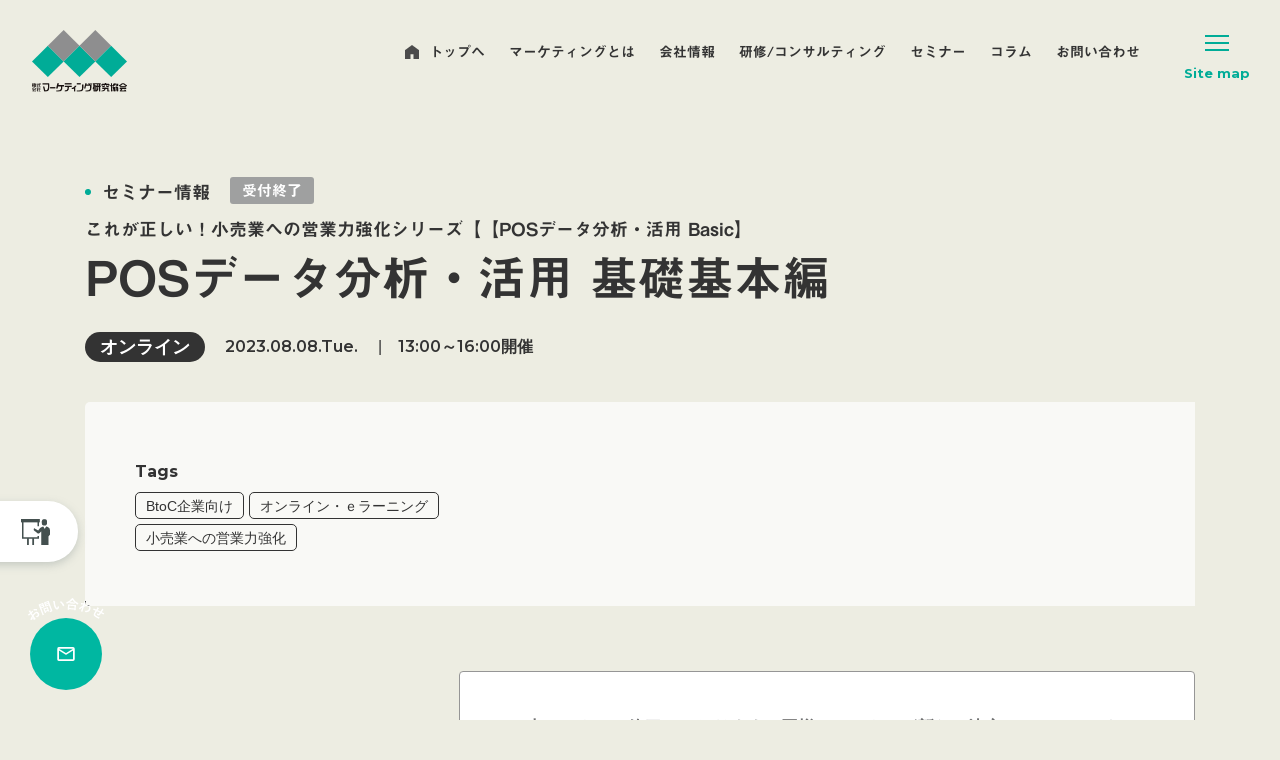

--- FILE ---
content_type: text/html
request_url: https://www.marken.co.jp/seminar/006369pos.php
body_size: 10225
content:

<!doctype html>
<html lang="ja">
<head>
<meta charset="utf-8">
<meta name="viewport" content="width=device-width, initial-scale=1, shrink-to-fit=no">

<!-- *********** メタ部 *********** -->
<title>POSデータ分析・活用 基礎基本編　小売業への営業力強化セミナー｜マーケティングセミナー開催スケジュール｜マーケティング研究協会</title>
<meta name="description" content="営業部門がすべき「POSデータ分析の基礎基本」に立ち戻り、問題発見のためにカテゴリー分析をどのように進めていくべきか、解説していきます。" />
<meta property="og:title" content="POSデータ分析・活用 基礎基本編　小売業への営業力強化セミナー｜マーケティングセミナー開催スケジュール｜マーケティング研究協会">
<meta property="og:description" content="営業部門がすべき「POSデータ分析の基礎基本」に立ち戻り、問題発見のためにカテゴリー分析をどのように進めていくべきか、解説していきます。">
<meta property="og:type" content="article" />
<meta property="og:url" content="https://www.marken.co.jp/seminar/006369pos.php" />
<meta property="og:image" content="https://www.marken.co.jp/img/common/marken_ogp.png" />

<!--  ***********//メタ部 *********** -->

<!-- *********** ヘッド部 *********** -->
<link href="/css/reboot.css" rel="stylesheet" />
<link rel="stylesheet" href="https://stackpath.bootstrapcdn.com/bootstrap/4.4.1/css/bootstrap.min.css" integrity="sha384-Vkoo8x4CGsO3+Hhxv8T/Q5PaXtkKtu6ug5TOeNV6gBiFeWPGFN9MuhOf23Q9Ifjh" crossorigin="anonymous">

<link href="/css/common.css" rel="stylesheet" />
<link href="/css/lower.css?230908" rel="stylesheet" />
<link href="/js/slick/slick-theme.css" rel="stylesheet" />
<link href="/js/slick/slick.css" rel="stylesheet" />


<link rel="preconnect" href="https://fonts.googleapis.com">
<link rel="preconnect" href="https://fonts.gstatic.com" crossorigin>
<link href="https://fonts.googleapis.com/css2?family=Montserrat:wght@400;600;700&display=swap" rel="stylesheet">

<script type="text/javascript" src="//typesquare.com/3/tsst/script/ja/typesquare.js?607e2ce8d9e44b2fa91528b7ac1e02d5" charset="utf-8"></script>

<script src="/js/jquery-3.4.1.min.js"></script>
<script src="https://cdn.jsdelivr.net/npm/popper.js@1.16.0/dist/umd/popper.min.js" integrity="sha384-Q6E9RHvbIyZFJoft+2mJbHaEWldlvI9IOYy5n3zV9zzTtmI3UksdQRVvoxMfooAo" crossorigin="anonymous"></script>
<script src="https://stackpath.bootstrapcdn.com/bootstrap/4.4.1/js/bootstrap.min.js" integrity="sha384-wfSDF2E50Y2D1uUdj0O3uMBJnjuUD4Ih7YwaYd1iqfktj0Uod8GCExl3Og8ifwB6" crossorigin="anonymous"></script>

<script src="/js/common.js" ></script>
<script src="/js/lower.js" ></script>
<script src="/js/slick/slick.min.js"></script>
<script src="/js/jQuery-simple-modal.js"></script>
<!-- Google tag (gtag.js) --> <script async src="https://www.googletagmanager.com/gtag/js?id=G-VNP693V56J"></script> <script> window.dataLayer = window.dataLayer || []; function gtag(){dataLayer.push(arguments);} gtag('js', new Date()); gtag('config', 'G-VNP693V56J'); </script>
<!--  ***********//ヘッド部 *********** -->
</head>

<body id="pagetop">

<div id="wrapper">
<!-- *********** ヘッダー部 *********** -->
<header id="header">
<nav class="navbar">
<a class="site-name" href="/">
<img src="/img/common/header_logo.svg" alt="株式会社マーケティング研究協会" width="268px" height="auto" class="logo-large">
<img src="/img/common/header-logo-s.svg" alt="株式会社マーケティング研究協会" width="95px" height="auto" class="logo-small">
</a>
<div id="header-navi">
<ul class="d-flex">
<li class="navi-item"><a href="/" class="midashi"><span class="home">トップへ</span></a></li>
<li class="navi-item"><a href="/why/" class="midashi"><span>マーケティングとは</span></a></li>
<li class="navi-item has-child "><span class="midashi">会社情報</span>
<div class="menu_child-wrap company">
<div class="inner">
<ul class="menu_child">
<li><a href="/company_information/" class="link01"><span>会社概要・アクセス</span></a></li>
<li><a href="/company_information/message/" class="link02"><span>代表メッセージ</span></a></li>
<li><a href="/company_information/member/" class="link03"><span>メンバー</span></a></li>
<li><a href="/company_information/recruit/" class="link04"><span>採用情報</span></a></li>
</ul>
<figure></figure>
</div>
</div>
</li>
<li class="navi-item has-child"><span class="midashi">研修/コンサルティング</span>
<div class="menu_child-wrap consul">
<div class="inner">
<div class="d-flex">
<p><a href="/consulting/" class="link01"><span>研修/コンサルティング TOP</span></a></p>
<ul class="menu_child">
<li><a href="/marketing/" class="link02"><span>マーケティング支援</span></a></li>
<li><a href="/sales01/" class="link03"><span>小売業への営業力強化</span></a></li>
<li><a href="/retail/" class="link05"><span>店舗 販売力強化</span></a></li>
<li><a href="/sales02/" class="link04"><span>BtoB 営業力強化</span></a></li>
</ul>
</div>
<figure></figure>
</div>
</div>
</li>
<li class="navi-item"><a href="/seminar/" class="midashi"><span>セミナー</span></a></li>
<li class="navi-item"><a href="/column/" class="midashi"><span>コラム</span></a></li>
<li class="navi-item"><a href="/inquiry2/" class="midashi"><span>お問い合わせ</span></a></li>
</ul>
</div><!--/#header-navi -->
<div class="contact-wrap">
<a href="/inquiry2/"><img src="/img/common/icon-spheader-cocntact.svg" width="52px" height="auto" alt="お問い合わせ"></a>
</div>
<div class="closeBtn"></div>
<div class="hamburger-wrap">
<button class="menu-trigger">
<span></span>
<span></span>
<span></span>
</button>
<p class="en bold"><span class="default">Site map</span><span class="active">Close</span></p>
</div>
</nav>
</header><!--/#header -->
<!-- *********** //ヘッダー部 *********** -->
<!-- *********** ハンバーガー部 *********** -->
<div id="hamburger-menu-wrap">
<div class="footer-area">
<div class="inner">
<div class="fadeUp-large">
<img src="/img/common/logo-mark.svg" alt="" width="89px" height="auto">
<p class="company-name midashi">株式会社マーケティング研究協会</p>
<p class="en">THE RESEARCH INSTITUTE OF MARKETING</p>
</div>
<div class="fadeUp-large">
<p class="address">〒 105-0012<br>
東京都港区芝大門1丁目2番8号 COSMIC BLDG 2F<br>
<a href="https://goo.gl/maps/yCQx3cWWJrUvgxLa7" class="text-link" target="_blank"><span>Google Maps</span></a><br>
<span class="tell-fax-num">TEL 03-6435-6347　FAX 03-6435-6348</span></p>
<a href="/inquiry2/" class="btn btn-hover">
<span class="btn_text en bold">Contact us</span>
<span class="btn_text midashi">お問い合わせ</span>
</a>
</div>
<div class="fadeUp-large">
<div class="p-mark-wrap"><img src="/img/common/privacy-mark.png" width="79px" height="88px" alt="プライバシーマーク"></div>
<p class="ex-link">
<a href="/seminar/termsofservice/">セミナーへの参加規約</a><br>
<a href="/company_information/privacy2/">個人情報の取り扱いについて（セミナー）</a><br>
<a href="/company_information/privacy2/otoiawase.php">個人情報の取り扱いについて（お問合わせ）</a><br>                    
<a href="/company_information/privacy/">個人情報保護方針</a><br>
<a href="/tokusho/">特定商取引法に基づく表記</a>
</p>
<p class="en copyright d-md-block d-none">copyright(c) THE RESEACH INSTITUTE OF MARKETING. </p>
</div>
</div>
</div>
<div class="navi-area">
<div class="inner">
<dl class="fadeUp-large">
<a href="/"></a>
<dt class="en bold">Top</dt>
<dd class="midashi">トップページ</dd>
</dl>
<dl class="fadeUp-large">
<a href="/why/"></a>
<dt class="en bold">Why Marketing</dt>
<dd class="midashi">私たちの考えるマーケティング</dd>
</dl>
<dl class="fadeUp-large">
<a href="/company_information/"></a>
<dt class="en bold">Company</dt>
<dd class="midashi">会社情報</dd>
<dd>
<ul>
<li><a href="/company_information/">会社概要・アクセス</a></li>
<li><a href="/company_information/message/">代表メッセージ</a></li>
<li><a href="/company_information/member/">メンバー</a></li>
<li><a href="/company_information/recruit/">採用情報</a></li>
</ul>
</dd>
</dl>
<dl class="fadeUp-large">
<a href="/consulting/"></a>
<dt class="en bold">Training / Consulting</dt>
<dd class="midashi">研修/コンサルティング</dd>
<dd>
<ul>
<li><a href="/marketing/">マーケティング支援</a></li>
<li><a href="/sales01/">小売業への営業力強化</a></li>
<li><a href="/retail/">店舗 販売力強化</a></li>
<li><a href="/sales02/">BtoB 営業力強化</a></li>
</ul>
</dd>
</dl>
<dl class="fadeUp-large">
<a href="/seminar/"></a>
<dt class="en bold">Seminar</dt>
<dd class="midashi">セミナー</dd>
</dl>
<dl class="fadeUp-large">
<a href="/project/"></a>
<dt class="en bold">Project</dt>
<dd class="midashi">事例</dd>
</dl>
<dl class="fadeUp-large">
<a href="/column/"></a>
<dt class="en bold">Column</dt>
<dd class="midashi">コラム</dd>
</dl>
<dl class="fadeUp-large">
<a href="/inquiry2/"></a>
<dt class="en bold">Contact</dt>
<dd class="midashi">お問い合わせ</dd>
<dd>
<ul>
<li><a href="/mail/">メールマガジン登録</a></li>
</ul>
</dd>
</dl>
</div>
</div>
<div class="row row-copyright">
<div class="inner">
<p class="en copyright text-center text-lg-left">copyright(c) THE RESEACH INSTITUTE OF MARKETING.</p>
</div>
</div>
</div><!--/#hamburger-menu-wrap -->	
<!-- *********** //ハンバーガー部 *********** -->
	<main id="main" class="seminar-article">
		<section class="section-mv-article">
			<div class="container">
				<div class="row">
					<div class="col-12 col-no-img">
						<div class="text-inner">
							<p class="midashi hasPoint">セミナー情報<span class="seminar-status seminar-eor">受付終了</span>
							</p>
							<div class="title-wrap">
								
									<p class="lead01 midashi">これが正しい！小売業への営業力強化シリーズ【【POSデータ分析・活用 Basic】</p>
								
								<h1 class="page-title midashi">POSデータ分析・活用 基礎基本編</h1>
								
							</div>
							<div class="date-wrap">
								<p class="category">オンライン</p>
								<p class="date semi-bold">
									<span class="en">2023.08.08.Tue.</span>
									
										<span class="regular">　|　</span><span class="en">13:00～16:00</span>開催
									
								</p>
							</div>
						</div>
						<div class="tag-wrap">
							<p class="en bold">Tags</p>
							
								<ul class="tag">
									<li><a href="/tag/32/">BtoC企業向け</a></li> <li><a href="/tag/47/">オンライン・ｅラーニング</a></li> <li><a href="/tag/42/">小売業への営業力強化</a></li>
								</ul>
							
						</div>
					</div>
				</div>
				<div class="img-wrap");"></div>
			</div>
		</section><!--/.section-mv -->

		<div class="popup-info">
		</div><!--/.popup-info -->

		<section class="section-content">
			<div class="container">
				
					<div class="row row-seminar-status">
						<div class="col-title nothing">
						</div>
						<div class="col-text">
							<div class="seminar-status-box seminar-eor">
								<ul>
									<li>本セミナーは終了しております。同様のセミナーが新たに決定していることもございますので、ぜひ<a href="/seminar/">セミナー情報 一覧</a>をご覧ください。</li>
								</ul>
							</div>
						</div>
					</div>
				
            
				            
					<div class="row">
						<div class="col-title nothing">
						</div>
						<div class="col-text">
							<h2 class="midashi">本セミナーについて</h2>
							<p><b></b><b>本セミナーのポイント</b></p>
<p>１．メーカー営業としてのデータへの向き合い方が理解できます<br /><br /></p>
<p>２．POSデータを見る際の簡単な３ステップを解説します<br /><br /></p>
<p>３．サンプルPOSデータを使って、実際に分析する個人ワークで体感できます</p>
<p></p>
<p><br />POSデータを小売業から開示されているケースは増えていますが、社内で体系的にレクチャーできる人が少なかったり、活用範囲が何となくこれまで社内でやられていた分析の仕方に限定されていたり、お悩みを抱えている方も多いと思います。<br /><br />今回のセミナーでは営業部門がすべき「POSデータ分析の基礎基本」に立ち戻り、問題発見のためにカテゴリー分析をどのように進めていくべきか、サンプルデータでのワークショップを織り交ぜながら、実践経験豊富な講師が解説していきます。</p>
<p><br /><br /></p>
<table border="1" style="border-collapse: collapse; width: 100%; background-color: #ffffff;">
<tbody>
<tr>
<td style="width: 96.6021%;">
<h3><span style="background-color: #3598db; color: #ffffff;">　これが正しい！小売業への営業力シリーズ2023　</span></h3>
<p>小売業やお客様の環境変化に対応した営業活動のために。<br />必要な知識・スキルを体系的にまとめ、「提案営業」・「POSデータ分析・活用」・「売場理論（棚割・プロモーション）」をテーマに基礎編と実践編の講座をラインナップしました。<br />下記7講座の中から<strong>2講座以上お申込みいただきますと、2講座目からご受講料が20%割引の優待</strong>となります。</p>
<h4><br /><span style="background-color: #c2e0f4;"><strong>■【提案営業 】</strong></span><span style="background-color: #c2e0f4;"><strong></strong></span></h4>
<p><strong>１）Basic：お願い商談・商品紹介を "提案型"に変えよう</strong><br />　　<a href="https://www.marken.co.jp/seminar/006368post_82.php" title="お願い商談・商品紹介を &quot;提案型&quot;に変えよう" target="_blank" rel="noopener">https://www.marken.co.jp/seminar/006368post_82.php</a></p>
<p><strong>２）Advanced：バイヤーを説得・共感される！提案ストーリーのつくり方</strong><br />　　<a href="https://www.marken.co.jp/seminar/006367post_81.php" title="バイヤーを説得・共感される！提案ストーリーのつくり方" target="_blank" rel="noopener">https://www.marken.co.jp/seminar/006367post_81.php</a></p>
<h4><br /><span style="background-color: #c2e0f4;">■【POSデータ分析・活用】</span></h4>
<p><span style="background-color: #c2e0f4;"></span><strong>３）Basic：基礎基本編</strong><br />　　<a href="https://www.marken.co.jp/seminar/006369pos.php" title="POSデータ分析・活用 基礎基本編" target="_blank" rel="noopener">https://www.marken.co.jp/seminar/006369pos.php</a></p>
<p><strong>４）Advanced：実践編　週別（日別）・店別データを有効活用！</strong><br />　　<a href="https://www.marken.co.jp/seminar/006370pos_1.php" title="POSデータ分析・活用　実践編　週別（日別）・店別データを有効活用！" target="_blank" rel="noopener">https://www.marken.co.jp/seminar/006370pos_1.php</a></p>
<h4><br /><span style="background-color: #c2e0f4;">■【売場理論】</span></h4>
<p><strong>５）Basic：商談前の理論武装に！売場理論の基礎知識</strong><br />　　<a href="https://www.marken.co.jp/seminar/006371post_83.php" title="商談前の理論武装に！売場理論の基礎知識" target="_blank" rel="noopener">https://www.marken.co.jp/seminar/006371post_83.php</a></p>
<p><strong>６）Advanced：売場理論を活用したカテゴリー提案　</strong><strong>棚割・半期プロモーションの活性化</strong><br />　　<a href="https://www.marken.co.jp/seminar/006372post_84.php" title="売場理論を活用したカテゴリー提案　棚割・半期プロモーションの活性化" target="_blank" rel="noopener">https://www.marken.co.jp/seminar/006372post_84.php</a></p>
<h4><br /><span style="background-color: #c2e0f4;">■【Ｏｔｈｅｒ】</span></h4>
<p><strong>７）　提案・商談で市場データを活かそう</strong><br />　　<a href="https://www.marken.co.jp/seminar/006373post_85.php" title="提案・商談で市場データを活かそう" target="_blank" rel="noopener">https://www.marken.co.jp/seminar/006373post_85.php</a></p>
<p></p>
<h3><span style="background-color: #f7fb04;"><strong>【<a href="https://www.marken.co.jp/pdf/2023ss_trademarketing_seminar.pdf" title="ご案内PDFをこちらからご確認いただけます　" target="_blank" rel="noopener">ご案内PDFをこちらからご確認いただけます　</a>】</strong></span></h3>
</td>
</tr>
</tbody>
</table>
<p></p>
<p></p>
						</div>
					</div>
				

				
					<div class="row row-target">
						<div class="col-title nothing"></div>
						<div class="col-text">
							<h2 class="midashi">このような方におすすめです</h2>
							<ul>
<li>POSデータの基礎基本を学びたい方</li>
<li>商談でPOSデータを活用しているが、属人的なスキルで進めている方</li>
<li>小売業からPOSデータを共有されているが、活用出来ていない方</li>
<li>社内で営業教育を推進する立場の方</li>
</ul>
						</div>
					</div>
				

				
					<!-- 講師紹介 -->            
            	<div class="row">
					<div class="col-title nothing">
					</div>
					<div class="col-text">
						<h2 class="midashi">講師紹介</h2>
						<div class="about-instructor-wrap d-flex">
                        <!-- 講師1人目 -->
                        <div class="ph-wrap" style="background-image:url(https://www.marken.co.jp/seminar/masayukitani.jpg);"></div>
							<div class="inner">
								<h4 class="name midashi">谷 雅之</h4>
                            <p class="company">株式会社マーケティング研究協会<br>トレードマーケティング部 顧問</p>
								<p class="text">大学卒業後、ライオン株式会社に入社(28年間勤務)。<br />営業、ブランド育成担当、事業計画担当を経て、営業革新プロジェクトに参画。環境変化、技術革新に対応できる新たな営業活動スタイルの構築を行う。「物を売る⇒顧客を作る営業」へと革新を推進し、利益率を改善。独立後はこれまでの経験を活かし、主に消費財メーカーの営業改革、営業力強化に携わっている。<br />（一財）生涯学習開発財団認定プロフェッショナルコーチ<br /></p>
							</div>
                        </div><!-- /講師1人目 -->
						</div>
					</div>
<!-- //講師紹介 --> 
				

				

				
					<div class="row">
						<div class="col-title nothing"></div>
						<div class="col-text">
							<h2 class="midashi">プログラム</h2>
							<h4>１．小売業のデータ活用の現状・変化とメーカーへの期待</h4>
<p>・POSデータ・会員カードデータ／棚割データなどの活用状況<br />・デジタルメディア化と技術進化でデータ活用は促進される<br />・メーカー・卸の営業担当者が「やってはいけない」データ分析って？</p>
<hr />
<h4>２．POSデータ分析の「基本ステップ①」：進める手順</h4>
<p>・基本その１：<br />　データ活用の３ステップ<br />　１.事実を把握する<br />　２.見解を述べる<br />　３.アイデアを出す<br />・基本その２：<br />　「並べる」「分ける」「評価する」「深掘り」「対策を立てる」</p>
<hr />
<h4>３．POSデータ分析の「基本ステップ②」：問題を発見し、解決策を提案する</h4>
<p>・POSデータを見る時は小売業の計画や戦略目標ありき<br />・売上＝客数×客単価を常に意識する<br />・販売数量≒客数(ヒト)という意識を持つ<br /><br />【ワークショップ】<br />・サンプル企業カテゴリーPOSデータの分析<br />・事実→要因分析→解決策の立案を体感する</p>
						</div>
					</div>
				

				
					<div class="row">
						<div class="col-title nothing"></div>
						<div class="col-text">
							<h2 class="midashi">受講にあたって</h2>
							<ul>
<li>本セミナーはテキストを送付いたします<br /><br /></li>
<li>受講URLはメールにて開催日前日までにご案内いたします</li>
</ul>
						</div>
					</div>
				

				<div class="row">
					<div class="col-title nothing"></div>
					<div class="col-text">
						<h2 class="midashi">開催概要</h2>
						<dl class="semiinar-overview">
							<dt>開催日時</dt>
							<dd>
								
									2023年8 月8日(火)　13:00～16:00
								
							</dd>
						</dl>
						
							<dl class="semiinar-overview">
								<dt>会場</dt>
								<dd>★ZOOM社ウェビナーを使用したWEBセミナーです</dd>
							</dl>
						
						
							<dl class="semiinar-overview">
								<dt>受講料</dt>
								<dd><strong>お一人様 29,700円（税込）<br>※「小売業への営業力強化シリーズ」の中で、複数テーマをご受講される方は、２講座目より受講料を20%offさせて頂きます<br><br></strong></dd>
							</dl>
						
						
							<dl class="semiinar-overview">
								<dt>セミナーNo.	</dt>
								<dd>0717088</dd>
							</dl>
						
					</div>
				</div>

				

				
					<!--分岐１-->
					<div class="d-none">終了したセミナー</div>
				

				<div class="row only-link-row">
					<div class="col-title nothing"></div>
					<div class="col-text nothing">
						<p class="text-btn text-right"><a href="/seminar/" class="bold"><span>セミナー情報一覧はこちら</span></a></p>
					</div>
				</div>

			</div>
		</section><!--/.section-content -->

		<section class="section-pickup-contents bg-black">
			<div class="container">
				<div class="row">
					<div class="col-12">
						<div class="headline-wrap">
							<p class="en text-white">Pickup seminar</p>
							<h2 class="midashi text-white">関連するセミナー</h2>
						</div>
					</div>
				</div>
				<div class="table-responsive-md">
					<div class="row">
						


						<div class="col-4">
							<div class="event-card">
								<a href="https://www.marken.co.jp/seminar/006507post_162.php"></a>
								<div class="icon-flash active"><span class="midashi">受付中</span></div>
								
                            <div class="ph-wrap default">
								                                        
								<div class="event-date-badge">
								<p class="month bold text-center">1月</p>
								<p class="day text-center"><span class="number en semi-bold">26</span><br><span class="week bold">月</span></p>
								</div>
								
									<div class="ph-block" style="background-image: url(/img/common/ph-eyecatch-default.png)"></div>
								</div>
								<div class="text-wrap">
									<p class="category midashi">小売業への営業力強化</p>
									
									<h4 class="article-title midashi">関西圏スーパー 徹底研究セミナー</h4>
									<p class="subTitle midashi">新興勢力の現状や今後の競争環境の変化</p>
                                    <p class="instructor">講師：榎本 博之</p>
                                
									<ul class="tag">	
										<li><a href="/tag/32/">BtoC企業向け</a></li> <li><a href="/tag/47/">オンライン・ｅラーニング</a></li> <li><a href="/tag/42/">小売業への営業力強化</a></li>
									</ul>
								
								</div>
							</div>
						</div><!-- /.seminar-card -->




						<div class="col-4">
							<div class="event-card">
								<a href="https://www.marken.co.jp/seminar/006511post_166.php"></a>
								<div class="icon-flash active"><span class="midashi">受付中</span></div>
								
                            <div class="ph-wrap default">
								                                        
								<div class="event-date-badge">
								<p class="month bold text-center">1月</p>
								<p class="day text-center"><span class="number en semi-bold">30</span><br><span class="week bold">金</span></p>
								</div>
								
									<div class="ph-block" style="background-image: url(/img/common/ph-eyecatch-default.png)"></div>
								</div>
								<div class="text-wrap">
									<p class="category midashi">小売業への営業力強化</p>
									<p class="lead01 midashi">バイヤーの“本音”に寄り添う！</p>
									<h4 class="article-title midashi">商談で絶対に取り入れるべき<br>小売業の視点と提案要素</h4>
									<p class="subTitle midashi">～自社目線の提案を見直し、確度を高める～</p>
                                    <p class="instructor">講師：野島　健治</p>
                                
									<ul class="tag">	
										<li><a href="/tag/47/">オンライン・ｅラーニング</a></li> <li><a href="/tag/42/">小売業への営業力強化</a></li>
									</ul>
								
								</div>
							</div>
						</div><!-- /.seminar-card -->




						<div class="col-4">
							<div class="event-card">
								<a href="https://www.marken.co.jp/seminar/006569post_205.php"></a>
								<div class="icon-flash active"><span class="midashi">受付中</span></div>
								
                            <div class="ph-wrap default">
								                                        
								<div class="event-date-badge">
								<p class="month bold text-center">2月</p>
								<p class="day text-center"><span class="number en semi-bold">19</span><br><span class="week bold">木</span></p>
								</div>
								
									<div class="ph-block" style="background-image: url(/img/common/ph-eyecatch-default.png)"></div>
								</div>
								<div class="text-wrap">
									<p class="category midashi">小売業への営業力強化</p>
									<p class="lead01 midashi">元コープこうべ バイヤーが語る！</p>
									<h4 class="article-title midashi">生協宅配事業の基本理解と最新トレンド</h4>
									<p class="subTitle midashi">～商談相手を知り、提案の勘所を押さえる～</p>
                                    <p class="instructor">講師：本田 沙織</p>
                                
									<ul class="tag">	
										<li><a href="/tag/32/">BtoC企業向け</a></li> <li><a href="/tag/47/">オンライン・ｅラーニング</a></li> <li><a href="/tag/42/">小売業への営業力強化</a></li>
									</ul>
								
								</div>
							</div>
						</div><!-- /.seminar-card -->



					</div>
				</div>
			</div>
		</section><!--/.section-pickup-contents -->

		<section class="section-pickup-contents">
			<div class="container">
				<div class="row">
					<div class="col-12">
						<div class="headline-wrap">
							<p class="en">Pickup service</p>
							<h2 class="midashi">関連するサービス</h2>
						</div>
					</div>
				</div>
				<div class="table-responsive-md">
					<div class="row">
						<div class="col-4">
							<div class="event-card">
								<a href="https://www.marken.co.jp/consulting/2025/12/post_11.php"></a>
								<div class="ph-wrap">
									<div class="ph-block" style="background-image: url(https://www.marken.co.jp/consulting/img/202505book.png)"></div>
								</div>
								<div class="text-wrap">
									<p class="category midashi">小売業への営業力強化</p>
									
									<h4 class="article-title midashi">書籍発売「消費財メーカー・卸売業・小売業のための 顧客づくり提案 実践ガイドブック」</h4>
									<p class="subTitle midashi">2025年12月に書籍を発売しました！</p>
									
									<ul class="tag">	
										<li><a href="/tag/42/">小売業への営業力強化</a></li>
									</ul>
									
								</div>
							</div>
						</div>

						<div class="col-4">
							<div class="event-card">
								<a href="https://www.marken.co.jp/consulting/2025/12/post_10.php"></a>
								<div class="ph-wrap">
									<div class="ph-block" style="background-image: url(https://www.marken.co.jp/consulting/img/surveyretail_2023.jpg)"></div>
								</div>
								<div class="text-wrap">
									<p class="category midashi">小売業への営業力強化</p>
									
									<h4 class="article-title midashi">小売業への調査から見えた「メーカー営業に求める提案内容と商談の変化」調査レポートを進呈</h4>
									
									
									<ul class="tag">	
										<li><a href="/tag/42/">小売業への営業力強化</a></li> <li><a href="/tag/48/">調査・レポート</a></li>
									</ul>
									
								</div>
							</div>
						</div>

						<div class="col-4">
							<div class="event-card">
								<a href="https://www.marken.co.jp/consulting/2025/02/post_9.php"></a>
								<div class="ph-wrap">
									<div class="ph-block" style="background-image: url(https://www.marken.co.jp/consulting/img/img_250226_index.jpg)"></div>
								</div>
								<div class="text-wrap">
									<p class="category midashi">小売業への営業力強化</p>
									<p class="lead01 midashi">消費財メーカー様向け</p>
									<h4 class="article-title midashi">営業戦略・組織マネジメント再構築支援</h4>
									<p class="subTitle midashi">ー自社の持続的成長に向けた事業と営業戦略の再構築ー</p>
									
									<ul class="tag">	
										<li><a href="/tag/42/">小売業への営業力強化</a></li> <li><a href="/tag/46/">市場理解</a></li>
									</ul>
									
								</div>
							</div>
						</div>

					</div>
				</div>
			</div>
		</section><!--/.section-pickup-column -->

	</main><!--/#main -->
<!-- *********** //メイン部 *********** -->

<!-- ***************　【共通】フッター部 WRAP ***************** -->
<div class="footer-wrap">
<!--　パンクズ -->
		<section id="section-breadcrumb">
			<div class="container">
				<div class="row">
					<div class="col-md-10 col-breadcrumb">
						<div id="breadcrumb">
							<ol>
								<li class="home"><a href="/"><img src="/img/common/icon-home.svg" alt="" width="14px" height="auto"></a></li>

								<li class="">here</li>

							</ol>
						</div>
					</div>
                					<div class="col-md-2 col-pagetop">
						<div class="pagetop-wrap text-center">
							<a href="#pagetop" class="btn-pagetop">
								<img src="/img/common/pagetop.svg" alt="" width="12px" height="auto">
								<p class="en bold">PAGE TOP</p>
							</a>
						</div>
					</div>				</div>
			</div>
		</section><!--/#section-breadcrumbr -->
<!--　//パンクズ -->
<!-- ***************　フッター部 ***************** -->    
		<section id="sub-footer">
			<div class="container-fluid">
				<div class="row">
					<div class="col-md-4 px-0">
						<a href="/column/" class="column d-flex">
							<div class="icon-wrap">
								<img src="/img/common/icon-footer-column.svg" width="70px" height="auto" alt="">
							</div>
							<div class="text-wrap">
								<h4 class="midashi text-left text-md-center">“効く”コラム</h4>
								<p class="text-left text-lg-center mb-0">当社コンサルタントやセミナー講師が<br class="d-none d-lg-inline">業界の最新情報を発信。</p>
							</div>
						</a>
					</div>
					<div class="col-md-4 px-0">
						<a href="/mail/" class="newsletter d-flex">
							<div class="icon-wrap">
								<img src="/img/common/icon-footer-newsletter.svg" width="70px" height="auto" alt="">
							</div>
							<div class="text-wrap">
								<h4 class="midashi text-left text-md-center">メールマガジン</h4>
								<p class="text-left text-lg-center mb-0">マーケティングに関連する最新情報や<br class="d-none d-lg-inline">セミナー情報をメールにてお届け。</p>
							</div>
						</a>
					</div>
					<div class="col-md-4 px-0">
						<a href="/company_information/member/" class="member d-flex">
							<div class="icon-wrap">
								<img src="/img/common/icon-footer-member.svg" width="70px" height="auto" alt="">
							</div>
							<div class="text-wrap">
								<h4 class="midashi text-left text-md-center">メンバー紹介</h4>
								<p class="text-left text-lg-center mb-0">マーケティング研究協会に所属する<br class="d-none d-lg-inline">主要メンバーをご紹介。</p>
							</div>
						</a>
					</div>			
				</div>
			</div>
		</section><!--/#sub-footer -->

		<footer id="footer">
			<div class="container-fluid">
				<div class="row row-sitemap">
					<div class="inner d-flex">
					  <div class="col-left">
							<img src="/img/common/logo-mark.svg" alt="" width="89px" height="auto">
							<p class="company-name midashi">株式会社マーケティング研究協会</p>
							<p class="en">THE RESEARCH INSTITUTE OF MARKETING</p>
							<p class="address">〒 105-0012<br>
							東京都港区芝大門1丁目2番8号 COSMIC BLDG 2F<br>
							<a href="https://goo.gl/maps/iSESBDREWcF5MQcN8" class="text-link" target="_blank"><span>Google Maps</span></a><br>
							<span class="tell-fax-num">TEL 03-6435-6347　FAX 03-6435-6348</span></p>
							<a href="/inquiry2/" class="btn btn-hover">
								<span class="btn_text en bold">Contact us</span>
								<span class="btn_text midashi">お問い合わせ</span>
							</a>
						<div class="p-mark-wrap"><a href="https://privacymark.jp/" target="_blank" rel="noopener noreferrer"><img src="/img/common/privacy-mark.png" width="79px" height="88px" alt="プライバシーマーク"></a></div>
						  <p class="ex-link">
							  <a href="/seminar/termsofservice/">セミナーへの参加規約</a><br>
<a href="/company_information/privacy2/">個人情報の取り扱いについて（セミナー）</a><br>
					    <a href="/company_information/privacy2/otoiawase.php">個人情報の取り扱いについて（お問合わせ）</a><br>
<a href="/company_information/privacy/">個人情報保護方針</a><span class="d-none d-md-inline">　|　</span><a href="/tokusho/">特定商取引法に基づく表記</a></p>
						  <a href="" class="d-block d-md-none foot-hamburger midashi">サイトマップ</a>
						</div>
						<div class="col-right d-flex">
							<div class="col-wrap">
								<p><a href="/" class="bold">TOP</a></p>
							</div>
							<div class="col-wrap">
								<p><a href="/why/" class="bold">私たちの考えるマーケティング</a></p>
								<p><a href="/company_information/" class="bold">会社情報</a>
									<ol class="">
										<li class="link-item"><a href="/company_information/">会社概要・アクセス</a></li>
										<li class="link-item"><a href="/company_information/message/">代表メッセージ</a></li>
										<li class="link-item"><a href="/company_information/member/">メンバー</a></li>
										<li class="link-item"><a href="/company_information/recruit/">採用情報</a></li>
									</ol>
								</p>
								<p><a href="/consulting/" class="bold">研修/コンサルティング</a>
                                	<ol class="">
										<li class="link-item"><a href="/marketing/">マーケティング支援</a></li>
										<li class="link-item"><a href="/sales01/">小売業への営業力強化</a></li>
										<li class="link-item"><a href="/retail/">店舗 販売力強化</a></li>
                                    	<li class="link-item"><a href="/sales02/">BtoB 営業力強化</a></li>
									</ol>
								</p>
							</div>
							<div class="col-wrap">
								<p><a href="/seminar/" class="bold">セミナー</a></p>
								<p><a href="/project/" class="bold">事例</a></p>
								<p><a href="/column/" class="bold">コラム</a></p>
								<p><a href="/inquiry2/" class="bold">お問い合わせ</a>
									<ol class="">
										<li class="link-item"><a href="/mail/">メールマガジン登録</a></li>
									</ol>
								</p>
							</div>
						</div>
					</div>
				</div>
				<div class="row row-copyright">
					<div class="inner">
						<p class="en copyright text-center text-lg-left">copyright(c) THE RESEARCH INSTITUTE OF MARKETING.</p>
					</div>
				</div>
			</div>
		</footer><!--/#footer -->
    <!-- ***************　//フッター部 ***************** -->  </div><!--/.footer-wrap -->
<!-- ***************　//【共通】フッター部 WRAP ***************** --> 

</div><!-- /#wrapper -->
<!-- ***************　【共通】フッター部 ***************** -->
<a id="for-seminar" class="" href="/seminar/">
	<p class="midashi">セミナーをお探しの方</p>
</a><!--/#for-seminar -->

<div id="btn-contact">
    <div class="inner">
        <a href="/inquiry2/"></a>
        <img src="/img/common/btn-contact-text.svg" alt="お問い合わせ" class="text" width="75px" height="22px">
        <div class="icon-wrap">
            <figure><img src="/img/common/btn-contact-icon.svg" alt="" width="18px" height="14px"></figure>
        </div>
    </div>
</div><!-- /#btn-contact --><!-- ***************　//【共通】フッター部 ***************** -->

<div id="sticky-box" class="hide">


	<div class="seminar-status-box seminar-eor">
		<ul>
			<li>本セミナーは終了しております。同様のセミナーが新たに決定していることもございますので、ぜひ<a href="/seminar/">セミナー情報 一覧</a>をご覧ください。</li>
		</ul>
	</div>

	<div class="tag-wrap">
		<p class="en bold">Tags</p>
		<ul class="tag">
			<li><a href="/tag/32/">BtoC企業向け</a></li> <li><a href="/tag/47/">オンライン・ｅラーニング</a></li> <li><a href="/tag/42/">小売業への営業力強化</a></li>
		</ul>
	</div><!-- /.tag-wrap -->
</div><!-- /#sticky-box -->

<script>
</script>

<script type="text/javascript">
var gaJsHost = (("https:" == document.location.protocol) ? "https://ssl." : 
"http://www.");
document.write(unescape("%3Cscript src='" + gaJsHost + 
"google-analytics.com/ga.js' type='text/javascript'%3E%3C/script%3E"));
</script>
<script type="text/javascript">
try {
var pageTracker = _gat._getTracker("UA-252244-1");
pageTracker._trackPageview();
} catch(err) {}</script>

<SCRIPT language="JavaScript" type="text/javascript">
<!-- Overture K.K.
window.ysm_customData = new Object();
window.ysm_customData.conversion = "transId=,currency=,amount=";
var ysm_accountid  = "1GMGEIQ2J4AB3GNJ4B473DICF6S";
document.write("<SCR" + "IPT language='JavaScript' type='text/javascript' "
+ "SRC=//" + "srv2.wa.marketingsolutions.yahoo.com" + 
"/script/ScriptServlet" + "?aid=" + ysm_accountid
+ "></SCR" + "IPT>");
// -->
</SCRIPT>

<!-- Google Code for &#12522;&#12510;&#12540;&#12465;&#12486;&#12451;&#12531;&#12464; &#12479;&#12464; -->
<!-- Remarketing tags may not be associated with personally identifiable information or placed on pages related to sensitive categories. For instructions on adding this tag and more information on the above requirements, read the setup guide: google.com/ads/remarketingsetup -->
<script type="text/javascript">
/* <![CDATA[ */
var google_conversion_id = 1068031286;
var google_conversion_label = "6NYLCP6HtgMQtrqj_QM";
var google_custom_params = window.google_tag_params;
var google_remarketing_only = true;
/* ]]> */
</script>
<script type="text/javascript" src="//www.googleadservices.com/pagead/conversion.js">
</script>
<noscript>
<div style="display:inline;">
<img height="1" width="1" style="border-style:none;" alt="" src="//googleads.g.doubleclick.net/pagead/viewthroughconversion/1068031286/?value=0&amp;label=6NYLCP6HtgMQtrqj_QM&amp;guid=ON&amp;script=0"/>
</div>
</noscript></body>
</html>

--- FILE ---
content_type: text/css
request_url: https://www.marken.co.jp/css/common.css
body_size: 13775
content:
/*--------------------------------------------------*/
/* 基本 */
/*--------------------------------------------------*/

/*--------------------------------------------------
フォント補足
----------------------------------------------------

【基本のフォント】游ゴシック
	font-family: "游ゴシック体", YuGothic, "游ゴシック", "Yu Gothic", sans-serif;
	font-weight: 400（regular）;

【欧文フォント】Barlow
.en {
	font-family: 'Montserrat', sans-serif;
	font-weight: 400（regular）;
	font-weight: 600（semi-bold）;
	font-weight: 700（Montserrat）;
}

--------------------------------------------------*/
@supports (-webkit-touch-callout: none) {
  html {
    height: -webkit-fill-available;
  }
  body {
    min-height: 100vh;
    min-height: -webkit-fill-available;
  }
}
body,
header#header h1 {
	position: relative;
	color: #333333;
	background-color: #EDEDE2;
	font-family: "游ゴシック体", YuGothic, "游ゴシック", "Yu Gothic", sans-serif;
	font-weight: 400;
	font-size: 17px;
	-webkit-font-smoothing: antialiased;
  -moz-osx-font-smoothing: grayscale;
	line-height: 1.9;
	overflow-x: hidden;
	transition: 0.3s all;
}
header#header h1 {
	background-color: inherit;
}
body::after {
	position: absolute;
	content: '';
	top: 0;
	left: 0;
	right: 0;
	bottom: 0;
	background: rgba(61,62,64,.67);
	opacity: 0;
	z-index: -1;
	transition: 0.3s all;
}
body.active::after {
	opacity: 1;
	z-index: 60;
}
header#header h1 {
	display: inline;
	margin: 0;
}
main#main {
	overflow-x: hidden;
}
body #wrapper {
	margin-bottom: -111px;
}
body #wrapper.is-locked {
	position: fixed;
	width: 100%;
}
@media(max-width:767px){
	body,
	header#header h1 {
		font-size: 15px;
		line-height: 1.8;
	}
}
.en {
	font-family: 'Montserrat', sans-serif;
}
.midashi {
	font-family: "Midashi Go MB31", sans-serif;
}
.regular {
	font-weight: 400;
}
.semi-bold {
	font-weight: 600
}
.bold {
	font-weight: 700
}
.text-green {
	color: #00AC97 !important;
}
.text-d-green {
	color: #2F9888 !important;
}
.text-white {
	color: #ffffff !important;
}
.text-gray {
	color: #9FA0A0 !important;
}
.text-black {
	color: #333333 !important;
}
.bg-white {
	background: #ffffff !important;
}
.bg-black {
	background: #333333 !important;
}
.bg-green {
	background: #00AC97 !important;
}
.pl-30px {
	padding-left: 30px !important;
}
.pl-40px {
	padding-left: 40px !important;
}
.pl-70px {
	padding-left: 70px !important;
}
.small {
	font-size: 0.824em;
}
a, a:hover {
	color: #282828;
	text-decoration: none;
}
a:focus,
button:focus {
	outline: 0;
	box-shadow: none !important;
	-webkit-box-shadow: none !important;
}
h1, h2, h3, h4, h5, h6, .h1, .h2, .h3, .h4, .h5, .h6 {
	color: #333333;
	font-weight: 700;
	line-height: 1.5;
}
.hasPoint {
	display: table;
}
h2.hasPoint {
	font-size: 32px;
}
h2.hasPoint span.pochi {
	position: relative;
	display: table-cell;
	width: 11px;
	padding-right: 23px;
	white-space: nowrap;
}
h2.hasPoint span.pochi::before {
	position: absolute;
	content: '';
	top: 0.6em;
	left: 0;
	display: inline-block;
	width: 11px;
	height: 11px;
	background: #00AC97;
	border-radius: 50%;
}
h3.hasPoint {
	font-size: 24px;
}
h3.hasPoint span.pochi {
	position: relative;
	display: table-cell;
	width: 8px;
	padding-right: 20px;
	white-space: nowrap;
}
h3.hasPoint span.pochi::before {
	position: absolute;
	content: '';
	top: 0.6em;
	left: 0;
	display: inline-block;
	width: 8px;
	height: 8px;
	background: #00AC97;
	border-radius: 50%;
}
h3.hasPoint span.en {
	display: table-cell;
	color: #2F9888;
	font-size: 22px;
	padding-right: 25px;
	white-space: nowrap;
}
h3.hasPoint span.text {
	display: table-cell;
	width: 100%;
}
h3.hasBorder {
	font-size: 22px;
	line-height: 1.44;
	padding-left: 40px;
	border-left: 8px solid #00AC97;
}
@media(max-width:767px){
	h2.hasPoint {
		font-size: 18px;
		margin-bottom: 20px;
	}
	h3.hasPoint {
		font-size: 18px;
	}
	h2.hasPoint span.pochi {
		width: 6px;
		padding-right: 22px;
	}
	h3.hasPoint span.pochi {
		width: 6px;
		padding-right: 15px;
	}
	h2.hasPoint span.pochi::before,
	h3.hasPoint span.pochi::before {
		top: 0.5em;
		width: 6px;
		height: 6px;
	}
	h3.hasPoint span.en {
		font-size: 18px;
		padding-right: 15px;
	}
	h3.hasBorder {
		font-size: 18px;
		padding-left: 20px;
		border-left: 5px solid #00AC97;
	}
}
a.btn-hover,
a.btn-gray,
button[type="submit"] {
  position: relative;
  display: inline-block;
	background: #00AC97;
  border-radius: 30px;
  width: 253px;
  height: 56px;
  line-height: 56px;
  text-decoration: none;
  overflow: hidden;
  cursor: pointer;
}
a.btn-gray {
  width: 266px;
	max-width: 100%;
	background: #aaaaaa;
}
button[type="submit"]  {
	color: #ffffff;
	font-size: 16px;
	font-weight: 700;
	line-height: 1.7 !important;
}
a.btn-hover::after,
button[type="submit"]::after {
	position: absolute;
	top: 50%;
	right: 29px;
	transform: translateY(-50%) translateX(50%);
	content: '';
	display: inline-block;
	background: #ffffff;
	width: 8px;
	height: 8px;
	border-radius: 50%;
	opacity: 0.7;
	z-index: 1;
	transition: 0.3s all;
}
a.btn-hover::before,
button[type="submit"]::before {
	position: absolute;
	top: 50%;
	right: 25px;
	transform: translateY(-50%);
	content: '';
	display: inline-block;
	width: 7px;
	height: 10px;
	background-image: url("../img/common/btn-arrow-green.png");
	background-repeat: no-repeat;
	background-position: center center;
	opacity: 0;
	z-index: 2;
	transition: 0.3s all;
}
a.btn-hover:hover,
a.btn-hover:active,
a.btn-hover:focus {
	opacity: 1;
}
button[type="submit"]:hover,
button[type="submit"]:active,
button[type="submit"]:focus {
	color: #ffffff;
	opacity: 1;
}
a.btn-hover:hover::after,
a.btn-hover:active::after,
a.btn-hover:focus::after,
button[type="submit"]:hover::after,
button[type="submit"]:active::after,
button[type="submit"]:focus::after {
	width: 28px;
	height: 28px;
	opacity: 1;
}
a.btn-hover:hover::before,
a.btn-hover:active::before,
a.btn-hover:focus::before,
button[type="submit"]:hover::before,
button[type="submit"]:active::before,
button[type="submit"]:focus::before {
	opacity: 1;
}
a.btn-hover .btn_text,
a.btn-hover .non-scroll {
  position: absolute;
	top: 0;
  left: 25px;
  display: block;
  height: 100%;
  width: 100%;
  color: #fff;
  font-size: 16px;
  text-align: left;
  transition: 0.3s all;
}
a.btn-gray .btn_text,
a.btn-gray .non-scroll {
  position: absolute;
	top: 0;
  left: 0;
  display: block;
  height: 100%;
  width: 100%;
  color: #fff;
  font-size: 16px;
  text-align: center;
  transition: 0.3s all;
}
a.btn-hover .btn_text:nth-child(1) {
  top: 0;
	opacity: 1;
}
a.btn-hover .btn_text:nth-child(2) {
  top: 100%;
	opacity: 0;
}
a.btn-hover:hover .btn_text:nth-child(1),
a.btn-hover:active .btn_text:nth-child(1),
a.btn-hover:focus .btn_text:nth-child(1) {
  top: -100%;
	opacity: 0;
}
a.btn-hover:hover .btn_text:nth-child(2),
a.btn-hover:active .btn_text:nth-child(2),
a.btn-hover:focus .btn_text:nth-child(2) {
  top: 0;
	opacity: 1;
}
a.btn-filter {
  position: relative;
  display: inline-block;
	background: #00AC97;
  border-radius: 30px;
  width: 200px;
  height: 54px;
  line-height: 54px;
  text-decoration: none;
  overflow: hidden;
  cursor: pointer;
	transition: 0.3s all;
}
a.btn-filter:hover {
	transform: scale(0.95);
}
a.btn-filter::after {
	position: absolute;
	top: 50%;
	right: 35px;
	transform: translateY(-50%);
	content: '';
	display: inline-block;
	width: 15px;
	height: 15px;
	background-image: url("../img/common/icon-plus.svg");
	background-position: center center;
	background-size: cover;
	z-index: 1;
}
a.btn-filter .btn_text {
	position: absolute;
	top: 50%;
	left: 42px;
	transform: translateY(-50%);
  display: block;
  height: 100%;
  width: 100%;
  color: #fff;
  font-size: 16px;
	text-align: left;
  transition: 0.3s all;
}
p.text-btn a {
  transition: 0.3s all;
}
p.text-btn a:hover {
	color: #00AC97;
}
p.text-btn a span {
	position: relative;
	display: inline-block;
	padding-right: 35px;
}
p.text-btn a:hover {
	color: #00AC97;
	opacity: 1;
}
p.text-btn a span::before {
position: absolute;
    top: 50%;
    right: 0;
    transform: translateY(-50%);
    content: '';
    display: inline-block;
    width: 5px;
    height: 8px;
    background-image: url(../img/common/btn-arrow-white.png);
    background-repeat: no-repeat;
    background-position: center center;
    background-size: cover;
    opacity: 0;
    z-index: 2;
    transition: 0.3s all;
}
p.text-btn a:hover span::before {
    opacity: 1;
}
p.text-btn a span::after {
	position: absolute;
	top: 50%;
	right: 3px;
	transform: translateY(-50%) translateX(50%);
	content: '';
	display: inline-block;
	background: #00AC97;
	width: 6px;
	height: 6px;
	border-radius: 50%;
	opacity: 0.5;
	z-index: 1;
	transition: 0.3s all;
}
ol.ol-first {
  list-style: none;
  padding-left: 0;
	margin-bottom: 0;
}
ol.ol-first > li {
  counter-increment: count-ex02;
  position: relative;
  padding-left: 2.5rem;
	margin-bottom: 1em;
}
ol.ol-first > li:before {
  content:  "（" counter(count-ex02) "）";
  position: absolute;
  top: 0;
  left: -0.5em;
}
ul.text {
  list-style-type: none;
  padding-left: 5px;
	margin-bottom: 0;
}
ul.text > li {
  padding-left: 20px;
  text-indent: -15px;
}
ul.text > li:before {
  content: '';
  display: inline-block;
  width: 5px;
  height: 5px;
  background: #333;
  border-radius: 50%;
  vertical-align: middle;
  margin-right: 10px;
}
ol.maru {
  list-style: none;
  padding-left: 0;
	margin-bottom: 0;
}
ol.maru > li  {
  list-style: none;
  padding-left: 1.3em;
  text-indent: -1.3em;
}
p.text-btn a:hover span::after {
    width: 16px;
    height: 16px;
    opacity: 1;
}
@media (min-width: 768px) {
	a,
	.btn,
	button {
		transition: 0.3s;
	}
	a:hover,
	.btn:hover,
	button:hover,
	a:active,
	.btn:active,
	button:active,
	a:focus,
	.btn:focus,
	button:focus {
		opacity: 0.7;
	}
}
@media (max-width: 767px) {
	a.btn-hover::after {
		width: 28px;
		height: 28px;
		opacity: 1;
	}
	a.btn-hover::before {
		opacity: 1;
	}
	a.btn-hover:hover,
	a.btn-hover:active,
	a.btn-hover:focus {
		opacity: 1;
	}
	a.btn-hover:hover::before,
	a.btn-hover:active::before,
	a.btn-hover:focus::before {
		opacity: 1;
	}
	a.btn-hover .btn_text,
	a.btn-hover .non-scroll {
		font-size: 15px;
	}
	a.btn-hover .btn_text:nth-child(1) {
		top: 100%;
		opacity: 0;
	}
	a.btn-hover .btn_text:nth-child(2) {
		top: 0;
		opacity: 1;
	}
	a.btn-hover:hover .btn_text:nth-child(1),
	a.btn-hover:active .btn_text:nth-child(1),
	a.btn-hover:focus .btn_text:nth-child(1) {
		top: -100%;
		opacity: 0;
	}
	a.btn-filter {
		width: 154px;
		height: 46px;
		line-height: 46px;
	}
	a.btn-filter .btn_text {
		left:26px;
		font-size: 14px;
	}
	a.btn-filter::after {
		right: 23px;
		width: 10px;
		height: 10px;
	}
	ol.ol-first > li {
		padding-left: 2rem;
	}
	ul.text > li {
    padding-left: 15px;
	}
}
@media (max-width:1199px) {
	body.nav-open {
		overflow: hidden;
		position: fixed;
		width: 100%;
		height: 100%;
	}
}

/*******************************
/* header周り
/*******************************
/* #header */
header#header {
	position: fixed;
	top: 0;
	left: 0;
	right: 0;
	z-index: 100;
}
header#header .navbar {
	padding: 10px 28px 0 45px;
}
#wrapper.is-locked header#header .navbar {
	justify-content: flex-end;
}
header#header .site-name {
	position: relative;
	margin-top: 30px;
	z-index: 100;
}
body.active header#header .site-name {
	pointer-events: none;
	opacity: 0.5;
}
#wrapper.is-locked header#header .site-name {
	display: none;
}
header#header .site-name img.logo-large {
	display: inline-block;
}
header#header .site-name img.logo-small {
	display: none;
}
header#header .navbar .hamburger-wrap {
	position: relative;
	display: inline-block;
	width: 70px;
	height: 70px;
	cursor: pointer;
	z-index: 100;
}
body.active header#header .navbar .hamburger-wrap {
	pointer-events: none;
	opacity: 0.5;
}
header#header .navbar .menu-trigger {
	position: absolute;
	top: calc(50% - 8px);
	left: 50%;
	transform: translateX(-50%) translateY(-50%);
	z-index: 110;
}
/* IE11表示用のCSS　*/
_:-ms-fullscreen, :root header#header .navbar .menu-trigger {
  top: 27px;
	transform: translateX(-50%);
}
header#header .navbar .hamburger-wrap::after {
	position: absolute;
	content: '';
	top: 47px;
	left: 50%;
	transform: translateY(-50%) translateX(-50%);
	display: inline-block;
	width: 8px;
	height: 8px;
	border-radius: 50%;
	background: #ffffff;
	opacity: 0;
	z-index: 100;
	transition: 0.3s all;
}
header#header .navbar .hamburger-wrap:hover::after,
header#header .navbar .hamburger-wrap:active::after,
header#header .navbar .hamburger-wrap:focus::after {
	width: 80px;
	height: 80px;
	opacity: 1;
}
header#header .navbar .hamburger-wrap p {
	position: absolute;
	left: 0;
	right: 0;
	bottom: -5px;
	color: #00AC97;
	font-size: 13px;
	text-align: center;
	margin: 0 auto;
	z-index: 110;
}
header#header .navbar .hamburger-wrap p .default {
	display: inline-block;
	transition: 0.3s all;
}
header#header .navbar .hamburger-wrap p .active {
	display: none;
	transition: 0.3s all;
}
header#header .navbar .hamburger-wrap.active p .default {
	display: none;
}
header#header .navbar .hamburger-wrap.active p .active {
	display: inline-block;
}
header#header .navbar .closeBtn {
	display: none;
}
.is-locked header#header .navbar .closeBtn {
	position: absolute;
	top: 10px;
	right: 28px;
	display: block;
	width: 70px;
	height: 70px;
	z-index: 101;
	cursor: pointer;
}
.is-locked header#header .navbar .closeBtn:hover + .hamburger-wrap::after {
	width: 80px;
	height: 80px;
	opacity: 1;
}
header#header .navbar .hamburger-wrap .menu-trigger,
header#header .navbar .hamburger-wrap .menu-trigger span {
  display: inline-block;
  transition: all .3s;
  box-sizing: border-box;
}
header#header .navbar .hamburger-wrap .menu-trigger {
  position: relative;
  width: 24px;
  height: 16px;
  background: none;
  border: none;
  appearance: none;
  cursor: pointer;
}
header#header .navbar .hamburger-wrap .menu-trigger span {
  position: absolute;
  left: 0;
  width: 100%;
  height: 2px;
  background-color: #00AC97;
}
header#header .navbar .hamburger-wrap .menu-trigger span:nth-of-type(1) {
  top: 0;
}
header#header .navbar .hamburger-wrap .menu-trigger span:nth-of-type(2) {
  top: 7px;
}
header#header .navbar .hamburger-wrap .menu-trigger span:nth-of-type(3) {
  bottom: 0;
}
header#header .navbar .hamburger-wrap.active .menu-trigger span:nth-of-type(1) {
	-webkit-transform: translateY(7px) rotate(-45deg);
  transform: translateY(7px) rotate(-45deg);
}
header#header .navbar .hamburger-wrap.active .menu-trigger span:nth-of-type(2) {
  opacity: 0;
}
header#header .navbar .hamburger-wrap.active .menu-trigger span:nth-of-type(3) {
	 -webkit-transform: translateY(-7px) rotate(45deg);
  transform: translateY(-7px) rotate(45deg);
}
@media(max-width:1366px){
	header#header .navbar {
		align-items: flex-start;
    padding: 10px 28px 0 32px;
	}
	header#header .site-name {
		margin-top: 0;
	}
	header#header .site-name img.logo-large {
		display: none;
	}
	header#header .site-name img.logo-small {
		display: inline-block;
		margin-top: 20px;
	}
	#header-navi > ul li.navi-item a span img {
    margin-right: 7px;
	}
}
@media (min-width: 768px){
	header#header .navbar .hamburger-wrap button.menu-trigger:hover,
	header#header .navbar .hamburger-wrap button.menu-trigger:active,
	header#header .navbar .hamburger-wrap button.menu-trigger:focus {
    opacity: 1;
	}
	header#header .contact-wrap {
		display: none;
	}
}
@media (max-width: 767px){
	header#header {
		border-bottom: 1px solid #D1D1C2;
		transition: 0.3s all;
	}
	#wrapper.is-locked header#header,
	header#header.scroll {
		background: #ffffff;
	}
	header#header .navbar {
		align-items: center;
		padding: 0;
	}
	#wrapper.is-locked header#header .navbar {
		justify-content: space-between;
	}
	#wrapper.is-locked header#header .site-name {
		display: block;
	}
	header#header .site-name img.logo-large {
		display: inline-block;
		width: 163px;
		height: auto;
		margin-left: 15px;
	}
	header#header .site-name img.logo-small {
		display: none;
	}
	header#header .contact-wrap {
		flex-grow: 1;
		text-align: right;
		padding-right: 12px;
	}
	header#header .contact-wrap img {
	}
	.is-locked header#header .navbar .closeBtn {
    top: 0;
    right: 0;
    width: 68px;
    height: 68px;
	}
	header#header .navbar .hamburger-wrap {
		background: #00AC97;
		width: 68px;
		height: 68px;
	}
	header#header .navbar .hamburger-wrap::after {
		content: none;
	}
	header#header .navbar .hamburger-wrap p {
		display: none;
	}
	header#header .navbar .menu-trigger {
		top: calc(50% - 10px);
	}
	/* IE11表示用のCSS　*/
	_:-ms-fullscreen, :root header#header .navbar .menu-trigger {
		top: 27px;
	}
	header#header .navbar .hamburger-wrap .menu-trigger span {
		background-color: #ffffff;
	}
}
@media (max-width: 349px){
	header#header .contact-wrap {
		padding-right: 5px;
	}
}

/* #header-navi */
#header-navi {
	display: inline-block;
	margin: 0 30px 0 auto;
	z-index: 101;
	transition: 0.3s all;
}
#header-navi.hide,
#wrapper.is-locked #header-navi {
	transform: translateY(-80px);
	display: none;
}
#wrapper.is-locked #header-navi {
	display: none;
}
#header-navi > ul {
	list-style: none;
	font-size: 15px;
	line-height: 1;
	padding: 0;
	margin: 20px 0 0;
}
#header-navi > ul li.navi-item {
	padding: 0;
	margin: 0;
	cursor: pointer;
}
#header-navi > ul li.navi-item a,
#header-navi > ul li.navi-item > span{
	display: inline-block;
	color: #333333;
	padding: 15px 20px;
	margin: 0;
	text-decoration: none;
	cursor: pointer;
}
#header-navi > ul li.navi-item a:hover,
#header-navi > ul li.navi-item a:active,
#header-navi > ul li.navi-item a:focus {
	opacity: 1;
}
#header-navi > ul li.navi-item a span {
	position: relative;
  display: inline-block;
}
#header-navi > ul li.navi-item a span.home {
	padding-left: 24px;
}
#header-navi > ul li.navi-item a span.home::before {
	position: absolute;
	content: '';
	top: 50%;
	left: 0;
	transform: translateY(-50%);
	display: inline-block;
	width: 14px;
	height: 14px;
	background-image: url("../img/common/icon-home.svg");
	background-size: cover;
}
#header-navi > ul li.navi-item a span::after {
  position: absolute;
  bottom: -5px;
  left: 0;
  content: '';
  width: 100%;
  height: 1px;
  background: #333333;
  transform: scale(0, 1);
  transform-origin: left top;
  transition: transform .3s;
	opacity: 0;
}
#header-navi > ul li.navi-item a:hover span::after {
  transform: scale(1, 1);
	opacity: 1;
}
#header-navi > ul li.navi-item a span img {
	display: inline-block;
	margin-right: 10px;
	margin-bottom: 5px;
}
#header-navi > ul li.navi-item.has-child span.midashi {
	position: relative;
	display: block;
	height: 49px;
	transition: 0.3s all;
}
#header-navi > ul li.navi-item.has-child:hover span.midashi {
	background: #00AC97;
	color: #ffffff;
	border-top-left-radius: 4px;
	border-top-right-radius: 4px;
	z-index: 20;
}
#header-navi > ul li.navi-item.has-child span.midashi::after {
	position: absolute;
	bottom: 15px;
	left: 20px;
	right: 20px;
	content: '';
	height: 1px;
	background: #fff;
	transform: scale(0, 1);
	transform-origin: left top;
	transition: 0.3s all;
	opacity: 0;
}
#header-navi > ul li.navi-item.has-child:hover span.midashi::after {
    transform: scale(1, 1);
	opacity: 1;
}
#header-navi > ul li.navi-item.has-child a {
	transition: 0s;
}
body.active #header-navi > ul li.navi-item.has-child a {
	color: #ffffff;
}
body.active #header-navi > ul li.navi-item.has-child a::after {
	position: absolute;
  bottom: 10px;
  left: 20px;
  right: 20px;
  content: '';
  height: 1px;
  background: #ffffff;
  transform: scale(1, 1);
}
@media(max-width:1366px){
	#header-navi > ul {
		right: 123px;
		font-size: 14px;
	}
	#header-navi > ul li.navi-item a,
	#header-navi > ul li.navi-item > span {
		padding: 15px 12px;
	}
	#header-navi > ul li.navi-item.has-child span.midashi::after {
		left: 12px;
		right: 12px;
	}
}
@media(max-width:1201px){
	#header-navi {
		margin: 0 10px 0 auto;
	}
	#header-navi > ul {
    right: 113px;
	}
}
@media(max-width:1024px){
	#header-navi {
		display: none;
	}
}
.fadeUp {
animation-name:fadeUpAnime;
animation-duration:1s;
animation-fill-mode:forwards;
opacity: 0;
}
@keyframes fadeUpAnime{
  from {
    opacity: 0;
  	transform: translateY(5px);
  }
  to {
    opacity: 1;
  	transform: translateY(0);
  }
}
#header-navi > ul li.navi-item:nth-child(2) {
	animation-delay: 0.2s;
}
#header-navi > ul li.navi-item:nth-child(3) {
	animation-delay: 0.4s;
}
#header-navi > ul li.navi-item:nth-child(4) {
	animation-delay: 0.6s;
}
#header-navi > ul li.navi-item:nth-child(5) {
	animation-delay: 0.8s;
}
#header-navi > ul li.navi-item:nth-child(6) {
	animation-delay: 1s;
}
#header-navi > ul li.navi-item:nth-child(7) {
	animation-delay: 1.2s;
}

/* .menu_child-wrap */
#header-navi .menu_child-wrap {
	visibility: hidden;
	opacity: 0;
	z-index: 1;
}
#header-navi li.navi-item.has-child > .menu_child-wrap {
	position: fixed;
	top: 78px;
	left: 0;
	background: #ffffff;
	width: 100vw;
	padding: 50px 0 45px;
	z-index: 101;
	transition: .3s all;
}
#header-navi li.navi-item.has-child:hover > .menu_child-wrap {
	visibility: visible;
	opacity: 1;
	z-index: 102;
}
header#header.scroll li.navi-item.has-child:hover > .menu_child-wrap {
	visibility: hidden;
	opacity: 0;
}
#header-navi li.navi-item.has-child:hover > .menu_child-wrap a {
	color: #333333;
}
#header-navi .menu_child-wrap .inner {
	display: flex;
	justify-content: space-between;
	flex-direction: row-reverse;
	width: 926px;
	max-width: 100%;
	margin: 0 auto;
}
#header-navi .menu_child-wrap .inner ul.menu_child {
	list-style: none;
	display: flex;
	align-content: center;
	flex-wrap: wrap;
	width: 496px;
	padding-left: 0;
	margin-bottom: 0;
}
#header-navi .menu_child-wrap .inner .d-flex {
	width: 496px;
	display: flex;
	padding-top: 33px;
}
#header-navi .menu_child-wrap .inner .d-flex p {
  width: 58%;
	margin-bottom: 0;
}
#header-navi .menu_child-wrap .inner .d-flex ul.menu_child {
  width: 42%;
	align-content: flex-start;
}
#header-navi .menu_child-wrap .inner ul.menu_child > li {
  width: 50%;
	margin-bottom: 25px;
}
#header-navi .menu_child-wrap .inner .d-flex ul.menu_child > li {
	margin-bottom: 0;
}
#header-navi .menu_child-wrap .inner .d-flex ul.menu_child > li {
	width: 100%;
}
#header-navi .menu_child-wrap .inner .d-flex p a,
#header-navi .menu_child-wrap .inner ul.menu_child > li a {
	color: #3D3E40;
	font-size: 18px;
	font-weight: 400;
	padding: 15px 2px;
	transition: 0.3s all;
}
#header-navi .menu_child-wrap .inner .d-flex p a span::after,
#header-navi .menu_child-wrap .inner ul.menu_child > li a span::after {
	position: absolute;
	bottom: -4px;
	left: 0;
	right: 0;
	content: '';
	height: 1px;
	background: #333;
	transform: scale(0, 1);
	transform-origin: left top;
	transition: 0.3s all;
	opacity: 0;
}
#header-navi .menu_child-wrap .inner .d-flex p a:hover span::after,
#header-navi .menu_child-wrap .inner ul.menu_child > li a:hover span::after {
    transform: scale(1, 1);
	opacity: 1;
}
#header-navi .menu_child-wrap .inner figure {
	display: inline-block;
	width: 344px;
	height: 207px;
	background-image: url("../img/common/menu-link.jpg");
	background-size: cover;
	background-position: center center;
	background-color: #dddddd;
	margin-bottom: 0;
	transition: 0.3s all;
}
#header-navi .menu_child-wrap.company .inner figure.link01 {
	background-image: url("../img/common/menu-company-link01.jpg");
}
#header-navi .menu_child-wrap.company .inner figure.link02 {
	background-image: url("../img/common/menu-company-link02.jpg");
}
#header-navi .menu_child-wrap.company .inner figure.link03 {
	background-image: url("../img/common/menu-company-link03.jpg");
}
#header-navi .menu_child-wrap.company .inner figure.link04 {
	background-image: url("../img/common/menu-company-link04.jpg");
}
#header-navi .menu_child-wrap.consul .inner figure.link01 {
	background-image: url("../img/common/menu-consul-link01.jpg");
}
#header-navi .menu_child-wrap.consul .inner figure.link02 {
	background-image: url("../img/common/menu-consul-link02.jpg");
}
#header-navi .menu_child-wrap.consul .inner figure.link03 {
	background-image: url("../img/common/menu-consul-link03.jpg");
}
#header-navi .menu_child-wrap.consul .inner figure.link04 {
	background-image: url("../img/common/menu-consul-link04.jpg");
}
#header-navi .menu_child-wrap.consul .inner figure.link05 {
	background-image: url("../img/common/menu-consul-link05.jpg");
}

/* #hamburger-menu-wrap */
#hamburger-menu-wrap {
	position: fixed;
	top: 0;
	left: 0;
	right: 0;
	bottom: 0;
	display: none;
	z-index: 10;
}
#hamburger-menu-wrap.active {
	display: flex;
	z-index: 90;
}
#hamburger-menu-wrap .footer-area {
	width: 35%;
	background: #333333;
	height: 100%;
	transform: translateY(-100%);
	transform-origin: left top;
  transition: transform .3s;
}
#hamburger-menu-wrap.active .footer-area {
	transform: translateY(0);
}
#hamburger-menu-wrap .footer-area .inner {
	margin: 78px 55px 0;
}
#hamburger-menu-wrap .footer-area .inner .fadeUp-large {
	display: none;
}
#hamburger-menu-wrap.active .footer-area .inner .fadeUp-large {
	display: block;
}
#hamburger-menu-wrap .footer-area .inner .fadeUp-large:nth-child(1) {
	animation-delay: 0.3s;
}
#hamburger-menu-wrap .footer-area .inner .fadeUp-large:nth-child(2) {
	animation-delay: 0.5s;
}
#hamburger-menu-wrap .footer-area .inner .fadeUp-large:nth-child(3) {
	animation-delay: 0.8s;
}
/* 注：以下、footer#footer .row-sitemap .inner .col-left に合わせています */
#hamburger-menu-wrap .footer-area .inner p{
	color: #BABABA;
	font-size: 15px;
}
#hamburger-menu-wrap .footer-area .inner a{
	color: #BABABA;
}
#hamburger-menu-wrap .footer-area .inner .company-name {
	color: #FFFFFF;
	font-size: 18px;
	margin-top: 45px;
	margin-bottom: 3px;
}
#hamburger-menu-wrap .footer-area .inner .company-name + .en {
	font-size: 12px;
	margin-bottom: 30px;
}
#hamburger-menu-wrap .footer-area .inner .address {
	margin-bottom: 25px;
}
#hamburger-menu-wrap .footer-area .inner a.text-link {
	color: #BABABA;
	text-decoration: underline;
}
#hamburger-menu-wrap .footer-area .inner a.text-link span {
	position: relative;
}
#hamburger-menu-wrap .footer-area .inner a.text-link span::after {
	position: absolute;
	content: '';
	top: 50%;
	right: -18px;
	transform: translateY(-50%);
	display: inline-block;
	width: 11px;
	height: 11px;
	background: url("/img/common/icon-external-link.svg") no-repeat center center;
}
#hamburger-menu-wrap .footer-area .inner a.btn-hover {
	width: 302px;
	max-width: 100%;
	margin-bottom: 70px;
}
#hamburger-menu-wrap .footer-area .inner .p-mark-wrap {
	margin-bottom: 15px;
}
#hamburger-menu-wrap .footer-area .inner  p.ex-link {
	font-size: 14px;
	line-height: 1.7;
	margin-bottom: 10px;
}
#hamburger-menu-wrap .navi-area {
	width: 65%;
	background: #EDEDE2;
	height: 100%;
	transform: translateY(-100%);
	transform-origin: left top;
  transition: transform .3s;
}
#hamburger-menu-wrap.active .navi-area {
	transform: translateY(0);
}
#hamburger-menu-wrap .navi-area .inner {
	width: 100%;
	margin: 110px auto;
}
#hamburger-menu-wrap .navi-area dl {
	display: none;
	width: 700px;
	max-width: calc(100% - 60px);
	border-top: 1px solid #A5A595;
	padding: 38px 0 60px;
	margin: 0 auto;
}
#hamburger-menu-wrap.active .navi-area dl {
	position: relative;
	display: flex;
	justify-content: flex-end;
	flex-wrap: wrap;
}
.fadeUp-large {
animation-name:fadeUpAnimeLarge;
animation-duration:1s;
animation-fill-mode:forwards;
opacity: 0;
}
@keyframes fadeUpAnimeLarge{
  from {
    opacity: 0;
  	transform: translateY(15px);
  }
  to {
    opacity: 1;
  	transform: translateY(0);
  }
}
#hamburger-menu-wrap.active .navi-area dl:nth-child(1) {
	animation-delay: 0.3s;
}
#hamburger-menu-wrap.active .navi-area dl:nth-child(2) {
	animation-delay: 0.4s;
}
#hamburger-menu-wrap.active .navi-area dl:nth-child(3) {
	animation-delay: 0.5s;
}
#hamburger-menu-wrap.active .navi-area dl:nth-child(4) {
	animation-delay: 0.6s;
}
#hamburger-menu-wrap.active .navi-area dl:nth-child(5) {
	animation-delay: 0.7s;
}
#hamburger-menu-wrap.active .navi-area dl:nth-child(6) {
	animation-delay: 0.8s;
}
#hamburger-menu-wrap.active .navi-area dl:nth-child(7) {
	animation-delay: 0.9s;
}
#hamburger-menu-wrap.active .navi-area dl:nth-child(8) {
	animation-delay: 1s;
}
#hamburger-menu-wrap.active .navi-area dl > a {
	position: absolute;
	top: 38px;
	left: 0;
	right: 0;
	display: inline-block;
	height: 30px;
}
#hamburger-menu-wrap .navi-area dl dt {
	width: 62%;
	color: #A5A595;
	font-size: 33px;
	line-height: 1;
	transition: 0.3s all;
}
#hamburger-menu-wrap .navi-area dl dd {
	width: 38%;
	color: #333333;
	font-size: 18px;
	margin-bottom: 0;
	transition: 0.3s all;
}
#hamburger-menu-wrap.active .navi-area dl > a:hover ~ dt,
#hamburger-menu-wrap.active .navi-area dl > a:hover ~ dd {
	color:#00AC97
}
#hamburger-menu-wrap .navi-area dl dd ul {
	list-style: none;
	padding-left: 0;
	margin-top: 10px;
	margin-bottom: 0;
}
#hamburger-menu-wrap .navi-area dl dd ul li {
	margin-bottom: 5px;
}
#hamburger-menu-wrap .navi-area dl dd ul li a {
	color: #3D3E40;
	font-size: 16px;
	transition: 0.3s all;
}
#hamburger-menu-wrap .navi-area dl dd ul li a:hover,
#hamburger-menu-wrap .navi-area dl dd ul li a:focus,
#hamburger-menu-wrap .navi-area dl dd ul li a:active {
	color:#00AC97;
	opacity: 1;
}
@media(max-width:1366px){
	#hamburger-menu-wrap .footer-area .inner {
		margin: 70px 35px 0;
	}
	#hamburger-menu-wrap .navi-area dl dt {
		font-size: 30px;
	}
	#hamburger-menu-wrap .navi-area dl dd > a {
		font-size: 16px;
	}
	#hamburger-menu-wrap .navi-area dl dd ul li a {
		font-size: 14px;
	}
}
@media(max-width:1024px){
	#hamburger-menu-wrap .navi-area dl {
		padding: 25px 0 30px;
	}
	#hamburger-menu-wrap.active .navi-area dl {
		display: block;
	}
	#hamburger-menu-wrap.active .navi-area dl > a {
		top: 25px;
		height: 60px;
	}
	#hamburger-menu-wrap .navi-area dl dt,
	#hamburger-menu-wrap .navi-area dl dd {
		width: 100%;
	}
	#hamburger-menu-wrap .navi-area dl dt {
		margin-bottom: 4px;
	}
	#hamburger-menu-wrap .navi-area dl dd.midashi ~ dd {
		margin-top: 6px;
	}
	#hamburger-menu-wrap .navi-area dl dd ul {
		display: flex;
		flex-wrap: wrap;
	}
	#hamburger-menu-wrap .navi-area dl dd ul li {
		width: 50%;
	}
}
@media(min-width:768px){
	#hamburger-menu-wrap .navi-area {
		overflow-y:scroll;
		-webkit-overflow-scrolling: touch;
	}
	#hamburger-menu-wrap .row-copyright {
		display: none;
	}
}
@media(max-width:767px){
	#hamburger-menu-wrap {
		flex-direction: column;
		bottom: inherit;
		height: 100%;
		transform: translateY(-100%);
    transform-origin: left top;
    transition: transform .3s;
		overflow-y: scroll;
		-webkit-overflow-scrolling: touch;
	}
	#hamburger-menu-wrap.active {
    transform: translateY(0);
	}
	#hamburger-menu-wrap .footer-area {
		width: 100%;
		height: auto;
		order: 2;
		transform: translateY(0);
	}
	#hamburger-menu-wrap .footer-area .inner {
 		height: auto;
 		text-align: center;
    padding: 0 15px;
		margin: 55px 0 20px;

	}
	#hamburger-menu-wrap .footer-area .inner .company-name {
		font-size: 16px;
		margin-top: 15px;
		margin-bottom: 0;
	}
	#hamburger-menu-wrap .footer-area .inner .address {
		margin-bottom: 35px;
	}
	#hamburger-menu-wrap .footer-area .inner a.btn-hover {
		width: 253px;
		margin-bottom: 40px;
	}
	#hamburger-menu-wrap .footer-area .inner p.ex-link {
		line-height: 2.2;
		margin-bottom: 35px;
	}
	#hamburger-menu-wrap .footer-area .inner p.ex-link a {
		text-decoration: underline;
		margin-bottom: 15px;
	}
	footer#footer .row-sitemap .inner .col-left p.ex-link {
		margin-bottom: 25px;
	}
	#hamburger-menu-wrap .navi-area {
		width: 100%;
		height: auto;
		order: 1;
		transform: translateY(0);
	}
	#hamburger-menu-wrap .navi-area .inner {
		padding: 25px 0 30px;
		margin: 60px auto 5px;
	}
	#hamburger-menu-wrap.active .navi-area dl {
		max-width: calc(100% - 30px);
		padding: 20px 0 22px;
	}
	#hamburger-menu-wrap.active .navi-area dl:nth-child(1) {
		border-top: none;
	}
	#hamburger-menu-wrap .navi-area dl dt {
		font-size: 27px;
		margin-bottom: 5px;
	}
	#hamburger-menu-wrap .navi-area dl dd,
	#hamburger-menu-wrap .navi-area dl dd > a {
		font-size: 15px;
	}
	#hamburger-menu-wrap .navi-area dl dd ul {
		padding-left: 15px;
	}
	#hamburger-menu-wrap .row-copyright {
		width: calc(100% + 15px);
    background: #ffffff;
    font-size: 11px;
    padding-top: 30px;
		order: 3;
	}
	#hamburger-menu-wrap .row-copyright .inner {
		width: 100%;
		padding: 0 0 0 15px;
		margin: 0 auto;
	}
	#hamburger-menu-wrap .row-copyright p.copyright {
		margin-bottom: 30px;
		text-align: center;
	}
}
@media(max-width:575px){
}


/*sp-nav*/
@media(min-width:1121px){
	.sp-nav {
		display: none;
	}
}
@media(max-width:1120px){
	.sp-nav {
		position: fixed;
		top: 0;
		right: 0;
		bottom: 0;
		left: 0;
		visibility: hidden;
		backdrop-filter: blur(0px);
		-webkit-backdrop-filter: blur(0px);
		background-color: rgba(0,0,0,0.2);
		opacity: 0;
		transition: 0.3s all;
		z-index: 90;
		overflow: auto;
	}
	.nav-open .sp-nav {
		backdrop-filter: saturate(180%) blur(30px);
		-webkit-backdrop-filter: saturate(180%) blur(30px);
		visibility: visible;
		opacity: 1;
	}
	.sp-nav .ul-wrap {
		display: flex;
		justify-content: center;
		padding: 150px 0;
		height: 100%;
	}
	.sp-nav ul {
		list-style: none;
		color: #ffffff;
		padding-left: 0;
	}
	.sp-nav ul li,
	.sp-nav ul li a {
		color: #ffffff;
	}
	.sp-nav ul > li {
		font-size: 24px;
		margin-bottom: 43px;
	}
	.sp-nav .child-ul > li {
		font-size: 14px;
		margin-bottom: 10px;
	}
}


/*******************************
/* 共通パーツ
/*******************************
/* #btn-contact */
#btn-contact {
	transition: 0.3s all;
}
#btn-contact.fadeout {
	animation: btn-fadeOut 0.6s ease;
}
@keyframes btn-fadeOut {
  0% {
    opacity: 1;
  }
  80% {
    opacity: 0;
 }
	100% {
		display: none;
	}
}
#wrapper.is-locked ~ #btn-contact {
	display: none;
}
#btn-contact .inner {
}
#btn-contact .inner a {
    position: fixed;
    left: 30px;
    bottom: 30px;
    display: inline-block;
    width: 78px;
    height: 91px;
    z-index: 11;
	transition: 0.3s all;
}
#btn-contact.fadeout .inner a {
    bottom: -96px;
}
#btn-contact .inner .text {
    mix-blend-mode: difference;
    transition: 0.3s all;
    position: fixed;
    left: 27px;
    bottom: 100px;
    display: inline-block;
    width: 78px;
    z-index: 9;
}
#btn-contact.fadeout .inner .text {
    bottom: -30px;
}
#btn-contact .inner .icon-wrap {
    width: 72px;
    height: 72px;
    position: fixed;
    left: 30px;
    bottom: 30px;
    display: inline-block;
    z-index: 9;
	transition: 0.3s all;
}
#btn-contact.fadeout .inner .icon-wrap {
    bottom: -80px;
}
#btn-contact .inner .icon-wrap figure {
	position: relative;
	display: flex;
	justify-content: center;
	align-items: center;
	height: 100%;
	margin-bottom: 0;
}
#btn-contact .inner .icon-wrap figure::before {
	position: absolute;
	content: '';
	top: 0;
	left: 0;
	display: inline-block;
	width: 100%;
	height: 100%;
	background: #00B7A1;
	border-radius: 50%;
	transition: 0.3s all;
}
#btn-contact .inner .icon-wrap figure img {
	position: relative;
	display: block;
	z-index: 10;
}
#btn-contact .inner a:hover ~ .text {
	opacity: 0.7;
}
#btn-contact .inner a:hover ~ .icon-wrap figure::before {
	transform: scale(0.85);
	opacity: 0.8;
}
#btn-contact .inner a:hover ~ .icon-wrap figure img {

}
@media(max-width:767px){
	#btn-contact {
		display: none;
	}
}

/* #for-seminar */
#for-seminar {
	position: sticky;
	left: 0;
	transform: translateX(-200px);
	bottom: 158px;
	display: inline-block;
	width: 278px;
	height: 61px;
	background: #ffffff;
	color: #44504F;
	font-size: 16px;
	line-height: 61px;
	padding-left: 28px;
	border-top-right-radius: 30px;
	border-bottom-right-radius: 30px;
	box-shadow: 0 3px 8px rgba(126, 139, 138, .36);
	transition: 0.3s all;
	z-index: 10;
	cursor: pointer;
}
#wrapper.is-locked ~ #for-seminar {
	display: none;
}
#for-seminar.done {
	transform: translateX(-500px);
}

#for-seminar:hover {
	transform: translateX(0);
	opacity: 1;
}
#for-seminar p {
	position: relative;
}
#for-seminar p::after {
	position: absolute;
	content: '';
	top: 50%;
	right: 28px;
	transform: translateY(-50%);
	display: inline-block;
	width: 29px;
	height: 26px;
	background-image: url("../img/common/icon-for-seminer.svg");
	background-size: cover;
}
@media(max-width:767px){
	#for-seminar {
		display: none;
	}
}

/*******************************
/* CMSカード周り
/*******************************
/* .event-card */
.event-card {
	position: relative;
	width: 100%;
	max-width: 344px;
	cursor: pointer;
	margin-bottom: 55px;
	transition: 0.3s all;
}
.event-card:hover,
.event-card:active,
.event-card:focus {
	opacity: 0.7;
}
.event-card > a {
	position: absolute;
	top: 0;
	left: 0;
	right: 0;
	bottom: 0;
	cursor: pointer;
	z-index: 1;
}
.event-card .pickup-wrap {
	height: 33px;
	padding-left: 10px;
}
.event-card .icon-flash.active {
	position: absolute;
	top: 10px;
	right: 10px;
}
.event-card .event-date-badge {
	position: absolute;
	bottom: 0;
	left: 0;
	display: flex;
	flex-direction: column;
	width: 77px;
	height: 89px;
	z-index: 9;
}
.event-card .event-date-badge p.month {
	width: 100%;
	background: #333333;
	color: #ffffff;
	font-size: 14px;
	line-height: 1;
	padding: 2px 0;
	margin-bottom: 0;
}
.event-card .event-date-badge p.day {
	 flex: 1 1 auto;
	width: 100%;
	background: rgba(255,255,255,0.9);
	color: #333333;
	line-height: 1;
	padding: 6px 0;
	margin-bottom: 0;
}
.event-card .event-date-badge p.day .number {
	font-size: 38px;
}
.event-card .ph-wrap {
	position: relative;
	width: 100%;
	border-radius: 3px;
	overflow: hidden;
}
.event-card .ph-wrap.default {
	border: 1px solid #D1D1C2;
}
.event-card .ph-wrap:before {
	content:'';
	display: block;
	padding-top: 57.5%;
}
.event-card .ph-wrap .ph-block {
	position: absolute;
	top: 0;
	left: 0;
	bottom: 0;
	right: 0;
	background-size: 100%;
	background-position: center center;
	transition: 0.6s all;
	-webkit-backface-visibility:hidden;
	backface-visibility:hidden;
	-webkit-font-smoothing: subpixel-antialiased;
}
.event-card:hover .ph-wrap .ph-block,
.event-card:active .ph-wrap .ph-block,
.event-card:focus .ph-wrap .ph-block {
	transform: scale(1.1);
}
.event-card .text-wrap {
	padding: 15px 0 0;
}
.event-card .text-wrap .category {
	display: inline-block;
	background: #333333;
	color: #ffffff;
	font-size: 14px;
	border-radius: 20px;
	padding: 1px 10px 0px;
	margin-bottom: 9px;
}
.bg-black .event-card .text-wrap .category {
	background: #ffffff;
	color: #333333;
}
.event-card .text-wrap .lead01 {
	font-size: 15px;
	line-height: 1.3;
	margin-bottom: 5px;
}
.event-card .text-wrap h4.article-title {
	font-size: 24px;
	text-decoration: underline;
	text-underline-offset: 4px;
	text-decoration-thickness: 1px;
	margin-bottom: 12px;
}
.event-card .text-wrap .subTitle {
	font-size: 16px;
	line-height: 1.3;
	margin-bottom: 10px;
}
.bg-black .event-card .text-wrap .lead01,
.bg-black .event-card .text-wrap h4.article-title,
.bg-black .event-card .text-wrap .subTitle {
	color: #ffffff;
}
.event-card .text-wrap .instructor {
	height: 2em;
	font-size: 14px;
	margin-bottom: 11px;
}
.bg-black .event-card .text-wrap .instructor {
	color: #ffffff;
}
@media(max-width:991px){
	.event-card .text-wrap .category {
		font-size: 12px;
	}
}
@media(max-width:767px){
	.event-card {
		margin-bottom: 36px;
	}
	.event-card .pickup-wrap {
		height: 27px;
		padding-left: 0;
	}
	.event-card .text-wrap {
		padding-top: 13px;
	}
	.event-card .text-wrap .lead01 {
		font-size: 13px;
	}
	.event-card .text-wrap h4.article-title {
		font-size: 20px;
		margin-bottom: 10px;
	}
	.event-card .text-wrap .subTitle {
		font-size: 15px;
		margin-bottom: 8px;
	}
	.event-card .text-wrap .instructor {
		font-size: 13px;
		margin-bottom: 7px;
	}
}

/* .link-card */
.link-card-wrap {
	display: flex;
	flex-wrap: wrap;
	justify-content: space-between;
	margin-top: 30px;
}
.link-card-wrap + h3.hasPoint {
	margin-top: 25px;
}
.link-card {
	position: relative;
	width: 100%;
	max-width: 344px;
	cursor: pointer;
	margin-bottom: 35px;
	transition: 0.3s all;
}
.link-card:hover,
.link-card:active,
.link-card:focus {
	opacity: 0.7;
}
.link-card > a {
	position: absolute;
	top: 0;
	left: 0;
	right: 0;
	bottom: 0;
	z-index: 1;
}
.link-card .arrow {
	position: absolute;
	top: 165px;
	right: 10px;
	z-index: 2;
}
.link-card .ph-wrap {
	width: 100%;
	height: 208px;
	background-position: center center;
	background-size: 100%;
	border-radius: 5px;
	transition: 0.3s all;
	overflow: hidden;
}
.link-card .ph-wrap {
	position: relative;
	width: 100%;
}
.link-card .ph-wrap:before {
	content:'';
	display: block;
	overflow: hidden;
	padding-top: 60.5%;
}
.link-card .ph-wrap .ph-block {
    position: absolute;
    top: 0;
    left: 0;
    bottom: 0;
    right: 0;
    background-size: cover;
	background-position: center center;
	background-repeat: no-repeat;
	transition: 0.6s all;
	-webkit-backface-visibility:hidden;
	backface-visibility:hidden;
	-webkit-font-smoothing: subpixel-antialiased;
}
.link-card:hover .ph-wrap .ph-block,
.link-card:active .ph-wrap .ph-block,
.link-card:focus .ph-wrap .ph-block {
	transform: scale(1.1);
}
.link-card .text-wrap {
	padding: 15px 0 0;
}
.link-card .text-wrap h4.article-title {
	font-size: 20px;
	text-decoration: underline;
	text-decoration-thickness: 1px;
	text-underline-offset: 4px;
	margin-bottom: 0;
}
@media(max-width:767px){
	.link-card-wrap .link-card {
		max-width: calc(50% - 5px);
		margin-top: 17px;
    margin-bottom: 10px;
	}
	.link-card .ph-wrap {
		height: 100px;
	}
	.link-card:hover .ph-wrap,
	.link-card:active .ph-wrap,
	.link-card:focus .ph-wrap {
		background-size: cover;
	}
	.link-card .arrow {
		top: 68px;
	}
	.link-card .arrow img {
		width: 18px;
		height: 18px;
	}
	.link-card .text-wrap {
		padding: 5px 0 0;
	}
	.link-card .text-wrap h4.article-title {
		font-size: 16px;
	}
}
@media(max-width:575px){
	.link-card .arrow {
		top: 62px;
	}
	.link-card .ph-wrap {
		height: 96px;
	}
}

/* tab */
.col-cms .tab-header {
	display: flex;
	justify-content: space-between;
	align-items: flex-end;
	margin-top: 30px;
	margin-bottom: 30px;
}
.col-cms .tab-header .nav-tabs {
	width: 100%;
	border-bottom: none;
}
.col-cms .tab-header .nav-tabs .nav-link {
	position: relative;
	color: #A5A595;
	font-size: 15px;
	line-height: 1;
	border: none;
	border-bottom: 1px solid #A5A595;
	padding: 0 0 20px 0;
	transition: 0.3s all;
}

.col-cms .tab-header .nav-tabs .renewal .nav-link {
	font-size: 13px;
}
/*
.col-cms .tab-header .nav-tabs .nav-link.nav-link-first {
	padding: 0 60px 20px;
}
*/
.col-cms .tab-header .nav-tabs .nav-link:hover,
.col-cms .tab-header .nav-tabs .nav-link:active,
.col-cms .tab-header .nav-tabs .nav-link:focus {
	color: #00AC97;
	opacity: 1;
}
.col-cms .tab-header .nav-tabs .nav-item {
	width: 18%;
	text-align: center;
}
.col-cms .tab-header .nav-tabs .nav-item:nth-child(3) {
	width: 24%;
}
.col-cms .tab-header .nav-tabs .nav-item.show .nav-link,
.col-cms .tab-header .nav-tabs .nav-link.active {
	color: #00AC97;
	background-color: transparent;
	border: none;
	opacity: 1;
}
.col-cms .tab-header .nav-tabs .nav-item.show .nav-link::before,
.col-cms .tab-header .nav-tabs .nav-link.active::before {
	position: absolute;
	content: '';
	left: 0;
	bottom: -1px;
	display: inline-block;
	width: 100%;
	height: 4px;
	background: #00AC97;
}
.col-cms .tab-content > .tab-pane {

}
.col-cms .tab-content > .tab-pane.active {
	animation: tab-fadeIn 1.2s ease;
}
@keyframes tab-fadeIn {
  0% {
    opacity: 0;
  }
  50% {
    opacity: 1;
  }
	100% {
		display: block;
	}
}
@media(max-width:1200px){
	.col-cms .tab-header .nav-tabs .nav-item,
	.col-cms .tab-header .nav-tabs .nav-item:nth-child(3) {
		width: auto;
	}
	.col-cms .tab-header .nav-tabs .nav-link,
	.col-cms .tab-header .nav-tabs .nav-link.nav-link-first {
		padding: 0 20px 20px;
	}
}
@media(max-width:991px){
	.col-cms .tab-header {
		flex-direction: column;
		align-items: flex-start;
		min-width: 100%;
		overflow: scroll;
		overflow-y: hidden;
		white-space: nowrap;  /* 横スクロールの指定 */
		overflow-scrolling: touch;  /* スクロールを滑らかにする */
		-webkit-overflow-scrolling: touch;  /* スクロールを滑らかにする */
		margin-right: -15px;
		margin-bottom: 10px;
	}
	.col-cms .tab-header .nav-tabs {
		margin-bottom: 1px;
	}
	.col-cms .tab-header .nav-tabs .nav-item,
	.col-cms .tab-header .nav-tabs .nav-item:nth-child(3) {
		width: auto;
	}
}
@media(max-width:767px){
	.col-cms .tab-header {
	}
	.col-cms .tab-header .nav.nav-tabs {
		flex-wrap: nowrap;
	}
	.col-cms .tab-header .nav-tabs .nav-link {
		font-size: 14px;
    padding: 0 15px 20px;
	}
	.col-cms .tab-header .nav-tabs .nav-link.nav-link-first {
    padding: 0 15px 20px 0;
	}
	.col-cms .tab-content {
		margin-top: 15px;
	}
}

/* .icon-flash */
.icon-flash {
	position: relative;
	display: inline-block;
	width: 86px;
	height: 86px;
	text-align: center;
}
.icon-flash span {
	position: absolute;
	top: 50%;
	left: 50%;
	transform: translateX(-50%) translateY(-50%);
	display: inline-block;
	width: 100%;
	color: #ffffff;
	font-size: 16px;
	line-height: 1.3;
	z-index: 3;
}
.icon-flash.finish span {
	color: #333333;
}
.icon-flash::before {
	content: "";
	display: block;
	position: absolute;
	top: 6px;
	bottom: 6px;
	left: 6px;
	right: 6px;
	margin: auto;
	width: 72px;
	height: 72px;
	background: #9FA0A0;
	border-radius: 50%;
	box-sizing: border-box;
	pointer-events: none;
	z-index: 2;
	opacity: 1;
}
.icon-flash.finish::before {
	border: 1px solid #707070;
	background: none;
}
.icon-flash.active::before {
	background: #FF7F6F;
}
.icon-flash.active::after {
	content: "";
	display: block;
	position: absolute;
	top: 0;
	bottom: 0;
	left: 0;
	right: 0;
	margin: auto;
	width: 100%;
	height: 100%;
	background: #FF7F6F;
	border-radius: 50%;
	box-sizing: border-box;
	pointer-events: none;
	z-index: 1;
	opacity: 0.2;
	animation: flash 1.2s linear infinite;
}
@keyframes flash {
  0% {
    transform: scale(0.8);
    opacity: 0.6;
  }
  100% {
    transform: scale(1.1);
    opacity: 0;
  }
}

/* .seminer-card */
.seminer-card {
	position: relative;
	border-top: 1px solid #A5A595;
	padding-top: 34px;
	margin-bottom: 34px;
}
.seminer-card > * {
	transition: 0.3s all;
}
.seminer-card > a {
	position: absolute;
	display: inline-block;
	top: 34px;
	left: 0;
	right: 0;
	bottom: 0;
	z-index: 1;
	transition: 0.3s all;
}
.seminer-card:hover,
.seminer-card:active,
.seminer-card:focus {
	opacity: 0.7;
}
/* .seminer-card > a:hover ~ .date-wrap,
.seminer-card > a:hover ~ .text-wrap,
.seminer-card > a:hover ~ .instructor-wrap {
	opacity: 0.7;
} */
.seminer-card:hover .text-wrap .seminer-title {
  color: #00AC97;
}
.seminer-card .date-wrap {
	display: flex;
	justify-content: space-between;
	width: 300px;
	border-right: 1px dotted #A5A595;
}
.seminer-card .date-wrap .icon-flash {
}
.seminer-card .date-wrap .inner {
	width: 183px;
}
.seminer-card .date-wrap .inner .year {
	font-size: 14px;
	line-height: 1;
	margin-bottom: 0;
}
.seminer-card .date-wrap .inner .date {
	position: relative;
	display: inline-block;
	font-size: 20px;
	line-height: 1;
	margin-bottom: 10px;
}
.seminer-card .date-wrap .inner .date .number {
	font-size: 46px;
}
.seminer-card .date-wrap .inner .date .number:first-child {
	margin-right: 5px;
}
.seminer-card .date-wrap .inner .date .number:not(:first-child) {
	margin-left: 5px;
}
.seminer-card .date-wrap .inner .date .week {
	position: absolute;
	bottom: 5px;
	display: inline-block;
	width: 29px;
	height: 29px;
	background: #8B8B8B;
	color: #ffffff;
	font-size: 17px;
	line-height: 29px;
	text-align: center;
	border-radius: 50%;
	margin-left: 10px;
}
.seminer-card .date-wrap .inner .time {
	font-size: 16px;
	line-height: 1;
	margin-bottom: 10px;
}
.seminer-card .date-wrap .inner .category {
	display: inline-block;
	background: #333333;
	color: #ffffff;
	font-size: 14px;
	border-radius: 20px;
	padding: 2px 10px 1px;
	margin-bottom: 5px;
}
.seminer-card .text-wrap {
	display: flex;
	flex-direction: column;
	width: calc(100% - 505px);
	padding-left: 28px;
	padding-right: 42px;
}
.seminer-card .text-wrap .lead01 {
	font-size: 15px;
	font-weight: 700;
	line-height: 1.5;
	padding-right: 100px;
	margin-bottom: 5px;
}
.seminer-card .text-wrap .subTitle {
	font-size: 15px;
	font-weight: 700;
	line-height: 1.5;
	padding-right: 100px;
	margin-top: 8px;
	margin-bottom: 0;
}
.seminer-card .text-wrap .seminer-title {
	position: relative;
	font-size: 28px;
	line-height: 1.3;
	padding-right: 100px;
	margin-bottom: 0;
	transition: 0.3s all;
}
.seminer-card .text-wrap .seminer-title::after {
	position: absolute;
	content: '';
	top: 0.2em;
	right: 0;
	display: inline-block;
	width: 28px;
	height: 28px;
	background-image: url("../img/common/icon-arrow-green.svg");
	background-size: cover;
}
.seminer-card .text-wrap .text {
	color: #6E6E67;
	font-size: 13px;
	margin-top: 10px;
	margin-bottom: 27px;
}
.seminer-card .text-wrap ul.tag li a {
	position: relative;
	z-index: 3;
}
.seminer-card .instructor-wrap {
	width: 205px;
	padding-left: 30px;
	border-left: 1px dotted #A5A595;
}
.seminer-card .instructor-wrap .ttl {
	font-size: 15px;
	line-height: 1;
	white-space: nowrap;
	margin-bottom: 10px;
}
.seminer-card .instructor-wrap .ttl span {
	position: relative;
}
.seminer-card .instructor-wrap .ttl span::after {
	position: absolute;
	left: 0;
	right: 0;
	bottom: -4px;
	content: '';
	border-bottom: 1px solid #333333;
}
.seminer-card .instructor-wrap .ph-cercle {
	display: block;
	width: 95px;
	height: 95px;
	background-size: cover;
	background-position: center center;
	border: 4px solid #ffffff;
	border-radius: 50%;
	box-shadow: 2px 3px 7px rgba(77, 77, 77, .45);
	margin: 0 auto 15px;
}
.seminer-card .instructor-wrap .position {
	font-size: 15px;
	line-height: 1.4;
	margin-bottom: 0;
}
.seminer-card .instructor-wrap .name {
	font-size: 18px;
	line-height: 1.5;
	margin-bottom: 0;
}
@media(max-width:1199px){
	.seminer-card .text-wrap .seminer-title,
	.seminer-card .text-wrap .lead01,
	.seminer-card .text-wrap .subTitle {
		padding-right: 60px;
	}
}
@media(max-width:991px){
	.seminer-card {
		flex-direction: column;
		padding-top: 23px;
    margin-bottom: 48px;
	}
	.seminer-card .date-wrap {
		justify-content: flex-start;
		width: 100%;
		border-right: none;
		border-bottom: 1px dotted #A5A595;
		padding-bottom: 13px;
	}
	.seminer-card .text-wrap {
		width: 100%;
		margin-bottom: 10px;
	}
	.seminer-card .date-wrap .inner {
		display: flex;
		align-items: center;
		width: auto;
		margin-left: 15px;
	}
	.seminer-card .date-wrap .inner .date {
		margin-bottom: 5px;
	}
	.seminer-card .date-wrap .inner .date .number {
		font-size: 39px;
	}
	.seminer-card .date-wrap .inner .date .week {
		font-size: 14px;
		width: 25px;
    height: 25px;
	}
	.seminer-card .date-wrap .inner .time {
		margin-bottom: 0;
	}
	.seminer-card .date-wrap .inner .category {
		margin-bottom: 0;
		margin-left: 53px;
	}
	.seminer-card .text-wrap {
		padding: 0;
		margin-top: 15px;
	}
	.seminer-card .text-wrap .seminer-title::after {
		width: 24px;
    height: 24px;
	}
	.seminer-card .text-wrap .text {
		margin-bottom: 10px;
	}
	.seminer-card .instructor-wrap {
    display: flex;
    align-items: flex-start;
    justify-content: flex-start;
		width: 100%;
		border-left: none;
		padding-left: 0;
	}
	.seminer-card .instructor-wrap .ttl {
    margin-bottom: 0;
	}
	.seminer-card .instructor-wrap .ttl {
		margin-top: 40px;
	}
	.seminer-card .instructor-wrap .ph-cercle {
		margin: 0 0 0 10px;
	}
	.seminer-card .instructor-wrap .inner {
		max-width: calc(100% - 160px);
		margin-left: 20px;
	}
	.seminer-card .instructor-wrap .position {
		margin-bottom: 2px;
	}
}
@media(max-width:767px){
	.seminer-card .date-wrap .inner .year {
		font-size: 13px;
	}
	.seminer-card .date-wrap .inner .date {
		font-size: 16px;
	}
	.seminer-card .date-wrap .inner .time {
		font-size: 14px;
	}
	.seminer-card .date-wrap .inner .category {
		font-size: 13px;
	}
	.seminer-card .text-wrap .lead01,
	.seminer-card .text-wrap .subTitle {
		font-size: 14px;
	}
	.seminer-card .text-wrap .seminer-title {
		font-size: 20px;
	}
	.seminer-card .text-wrap .text {
		font-size: 12px;
	}
	.seminer-card .instructor-wrap .ttl {
		font-size: 13px;
		margin-top: 40px;
	}
	.seminer-card .instructor-wrap .position {
		font-size: 12px;
	}
	.seminer-card .instructor-wrap .name {
		font-size: 16px;
	}
}
@media(max-width:575px){
	.seminer-card .date-wrap .inner {
		margin-left: 10px;
	}
	.seminer-card .date-wrap .inner .date .number:first-child {
		margin-right: 3px;
	}
	.seminer-card .date-wrap .inner .date .number:not(:first-child) {
		margin-left: 3px;
	}
	.seminer-card .date-wrap .inner .date .week {
		line-height: 26px;
		margin-left: 6px;
	}
	.seminer-card .date-wrap .inner .category {
		margin-bottom: 0;
		margin-left: 40px;
	}
	.seminer-card .instructor-wrap .ttl {
		margin-top: 30px;
	}
	.seminer-card .instructor-wrap .ph-cercle {
		width: 74px;
    height: 74px;
	}
	.seminer-card .instructor-wrap .inner {
		max-width: calc(100% - 125px);
		margin-left: 15px;
	}
}

/* .column-card */
.column-card {
	position: relative;
	padding: 35px 0 30px;
	border-top: 1px solid #A5A595;
	border-bottom: 1px solid #A5A595;
}
.column-card + .column-card {
	margin-top: -1px;
}
.column-card > a {
	position: absolute;
	top: 35px;
	left: 0;
	right: 0;
	bottom: 35px;
	z-index: 1;
	transition: 0.3s all;
}
.column-card .date-wrap {

}
.column-card .date-wrap .category {
	display: inline-block;
	background: #333333;
	color: #ffffff;
	font-size: 14px;
	border-radius: 20px;
	padding: 1px 13px 0px;
	margin-bottom: 5px;
}
.column-card .date-wrap .date {
	display: inline-block;
	color: #9FA0A0;
	font-size: 16px;
	margin-left: 17px;
  margin-bottom: 5px;
}
.column-card .lead01 {
	font-size: 16px;
	line-height: 1.3;
	padding-right: 40px;
	margin-bottom: 5px;
}
.column-card .column-title {
	position: relative;
	font-size: 28px;
	padding-right: 40px;
	margin-bottom: 10px;
	transition: 0.3s all;
}
.column-card .column-title::after {
	position: absolute;
	content: '';
	top: 50%;
	right: 0;
	transform: translateY(-50%);
	width: 28px;
	height: 28px;
	background-image: url("../img/common/icon-arrow-green.svg");
	background-size: cover;
}
.column-card > a:hover ~ .column-title {
	color: #00AC97;
}
.column-card .subTitle {
	font-size: 18px;
	line-height: 1.5;
	padding-right: 40px;
	margin-bottom: 14px;
}
.column-card .info-wrap {
	display: flex;
	justify-content: space-between;
	border-bottom: 1px dotted #A5A595;
	padding-bottom: 22px;
}
.column-card .info-wrap .inner {
	display: flex;
	align-items: center;
}
.column-card .info-wrap .inner .ph-cercle {
	display: block;
	width: 59px;
	height: 59px;
	background-size: cover;
	border: 3px solid #ffffff;
	border-radius: 50%;
	box-shadow: 2px 3px 7px rgba(77, 77, 77, .45);
	margin: 0 15px 0 0;
}
.column-card .info-wrap .inner .author-wrap .position {
	font-size: 15px;
	line-height: 1.5;
	margin-bottom: 0;
}
.column-card .info-wrap .inner .author-wrap .name {
	font-size: 18px;
	line-height: 1.5;
	margin-bottom: 0;
}
.column-card .info-wrap p.text {
	display: inline-block;
	width: calc(100% - 400px);
	max-width: 536px;
	color: #6E6E67;
	font-size: 13px;
	margin-top: 5px;
	margin-bottom: 0;
}
.column-card .under-info-wrap {
	display: flex;
	justify-content: space-between;
	margin-top: 20px;
	flex-wrap: wrap;
}
.column-card .under-info-wrap .other-column {
	display: flex;
	align-items: flex-start;
	margin-right: 20px;
	margin-bottom: 0;
}
.column-card .under-info-wrap .other-column dt {
	position: relative;
  display: inline-block;
  margin: 0 22px 0 0;
  padding: 7px 10px;
  color: #718D89;
  font-size: 16px;
	line-height: 1;
	white-space: nowrap;
  background: #ffffff;
	border-radius: 6px;
}
.column-card .under-info-wrap .other-column dt::before {
  content: "";
  position: absolute;
  top: 50%;
  left: 100%;
	transform: translateY(-50%);
	width: 9px;
	height: 9px;
  background-image: url("../img/common/toge-white.svg");
	background-size: cover;
}
.column-card .under-info-wrap .other-column dd ol {
	list-style: none;
	display: flex;
	padding-left: 0;
	margin-bottom: 0;
}
.column-card .under-info-wrap .other-column dd ol li + li {
	margin-left: 15px;
}
.column-card .under-info-wrap .other-column dd ol li a {
	position: relative;
	color: #718D89;
	z-index: 2;
}
.column-card .under-info-wrap ul.tag {
	justify-content: flex-end;
}
.column-card .under-info-wrap ul.tag li a {
	margin-right: 0;
}
.column-card .under-info-wrap ul.tag li + li a {
	margin-left: 5px;
}
@media(max-width:991px){
	.column-card .info-wrap {
		flex-direction: column;
	}
	.column-card .info-wrap p.text {
		width: 100%;
		max-width: inherit;
		margin-top: 10px;
	}
}
@media(max-width:767px){
	.column-card {
		padding: 40px 0 30px;
	}
	.column-card:first-child {
		border-top: 2px solid #333333;
	}
	.column-card .date-wrap .category {
		line-height: 1.5;
		padding: 2px 10px 1px;
	}
	.column-card .date-wrap .date {
		margin-left: 15px;
	}
	.column-card .info-wrap {
		padding-bottom: 10px;
		margin-bottom: 10px;
	}
	.column-card .lead01 {
		font-size: 13px;
		padding-right: 60px;
		margin-bottom: 7px;
	}
	.column-card .column-title {
		font-size: 20px;
		padding-right: 60px;
		margin-bottom: 10px;
	}
	.column-card .subTitle {
		font-size: 15px;
		padding-right: 60px;
		margin-bottom: 10px;
	}
	.column-card .info-wrap .inner .ph-cercle {
    width: 74px;
    height: 74px;
    border: 4px solid #ffffff;
	}
	.column-card .info-wrap .inner .author-wrap {
		width: calc(100% - 99px);
	}
	.column-card .info-wrap .inner .author-wrap .position {
		font-size: 12px;
    line-height: 1.3;
    margin-bottom: 3px;
	}
	.column-card .info-wrap .inner .author-wrap {
		font-size: 16px;
	}
	.column-card .info-wrap p.text {
		font-size: 12px;
		line-height: 1.4;
	}
	.column-card .under-info-wrap {
		flex-direction: column;
		margin-top: 10px;
	}
	.column-card .under-info-wrap .other-column {
		order: 1;
		margin-top: 15px;
	}
	.column-card .under-info-wrap ul.tag {
		justify-content: flex-start;
	}
	.column-card .under-info-wrap ul.tag li + li a {
		margin-left: 0;
	}
	.column-card .under-info-wrap ul.tag li a{
		margin: 0 5px 5px 0;
	}
}
@media(max-width:575px){

}

/* ul.tag */
ul.tag {
	display: flex;
	flex-wrap: wrap;
	list-style: none;
	padding-left: 0;
	margin-bottom: 0;
}
.event-card .text-wrap h4.article-title + ul.tag {
	margin-top: 15px;
}
ul.tag li {
	display: inline-block;
	line-height: 1;
}
ul.tag li a {
	position: relative;
	display: inline-block;
	color: #333333;
	font-size: 14px;
	text-decoration: none;
	border: 1px solid #333333;
	border-radius: 5px;
	padding: 6px 10px 5px;
	margin: 0 5px 5px 0;
	transition: 0.3s all;
	cursor: pointer;
	z-index: 3;
}
/* IE11表示用のCSS　*/
_:-ms-fullscreen, :root ul.tag li a {
	padding: 8px 10px 3px;
}
ul.tag li a:hover,
ul.tag li a:active,
ul.tag li a:focus {
	background: #333333;
	color: #ffffff;
}
.bg-black ul.tag li a {
	color: #ffffff;
	border: 1px solid #707070;
}
.bg-black ul.tag li a:hover,
.bg-black ul.tag li a:active,
.bg-black ul.tag li a:focus {
	background: #ffffff;
	color: #333333;
}
ul.tag li span {
	display: inline-block;
	color: #333333;
	font-size: 16px;
	background: #D1D1C2;
	border-radius: 5px;
	padding: 6px 10px 5px;
	margin: 0 10px 10px 0;
}
/* IE11表示用のCSS　*/
_:-ms-fullscreen, :root ul.tag li span {
	padding: 8px 10px 3px;
}
@media(max-width:767px){
	ul.tag li a {
		font-size: 12px;
		padding: 4px 5px 3px;
	}
	/* IE11表示用のCSS　*/
	_:-ms-fullscreen, :root ul.tag li a {
		padding: 6px 5px 1px;
	}
	ul.tag li span {
		font-size: 12px;
	}
	/* IE11表示用のCSS　*/
	_:-ms-fullscreen, :root ul.tag li span {
		padding: 6px 5px 1px;
	}
}


/*******************************
/* footer周り
/*******************************
/* #section-breadcrumbr */
#section-breadcrumb {
	display: flex;
	align-items: center;
	background: #ffffff;
	height: 119px;
	border-top: 1px solid #DDDDCF;
}
#section-breadcrumb .container > .row {
	justify-content: space-between;
}
#section-breadcrumb .col-breadcrumb #breadcrumb {
	height: 100%;
}
#section-breadcrumb .col-breadcrumb #breadcrumb ol {
	list-style: none;
	display: flex;
	justify-content: flex-start;
	align-items: center;
	height: 100%;
	padding-left: 0;
	margin-bottom: 0;
}
#section-breadcrumb .col-breadcrumb #breadcrumb ol li {
	display: inline-block;
}
#section-breadcrumb .col-breadcrumb #breadcrumb ol li + li {
	position: relative;
	font-size: 14px;
	line-height: 1.4;
	margin-left: 56px;
}
#section-breadcrumb .col-breadcrumb #breadcrumb ol li + li::before {
	position: absolute;
  top: 50%;
	left: -28px;
  transform: translateY(-50%);
	content: '';
	display: inline-block;
	width: 7px;
	height: 11px;
	background-image: url("../img/common/arrow-breadcrumb.svg");
	background-size: cover;
}
#section-breadcrumb .col-breadcrumb #breadcrumb ol li a {
	color: #333333;
}
#section-breadcrumb .col-pagetop {
	max-width: 110px;
}
#section-breadcrumb .col-pagetop .pagetop-wrap a {
	position:relative;
	display: inline-block;
	transition: 0.3s all;
}
#section-breadcrumb .col-pagetop .pagetop-wrap a::before {
	position: absolute;
	content: '';
	top: 8px;;
	left: 50%;
	transform: translateX(-50%);
	display: inline-block;
	width: 24px;
	height: 2px;
	background: #718D89;
}
#section-breadcrumb .col-pagetop .pagetop-wrap a img {
	display: inline-block;
	margin-top: 8px;
	transition: 0.3s all;
}
#section-breadcrumb .col-pagetop .pagetop-wrap a p {
	color: #718D89;
	font-size: 14px;
	line-height: 1.6;
	margin-bottom: 0;
}
#section-breadcrumb .col-pagetop .pagetop-wrap a:hover {
	opacity: 0.7;
}
#section-breadcrumb .col-pagetop .pagetop-wrap a:hover img {
	transform: translateY(-4px);
}
@media(min-width:768px){
	#section-breadcrumb .col-breadcrumb #breadcrumb ol li img {
		display: inline-block;
		padding-bottom: 5px;
	}
}
@media(max-width:767px){
	#section-breadcrumb {
		width: 100%;
		height: 94px;
		/* height: inherit; */
    overflow-x: auto;
		-ms-writing-mode: tb-rl;
  	writing-mode: vertical-rl;
	}
	.top-page #section-breadcrumb {
		-ms-writing-mode: horizontal-tb;
  	writing-mode: horizontal-tb;
	}
	#section-breadcrumb .col-breadcrumb #breadcrumb {
		height: inherit;
	}
	.top-page #section-breadcrumb .col-breadcrumb #breadcrumb {
		padding-top: 0;
	}
	#section-breadcrumb .col-breadcrumb #breadcrumb ol {
		height: inherit;
		white-space: nowrap;
		padding-left: 0;
		-ms-writing-mode: horizontal-tb;
  	writing-mode: horizontal-tb;
		margin-bottom: 0;
		margin-top: 35px;
		/* margin-bottom: 35px; */
	}
	.top-page #section-breadcrumb .col-breadcrumb #breadcrumb ol {
		margin-bottom: 35px;
	}
	#section-breadcrumb .col-breadcrumb #breadcrumb ol li img {
		height: 16px;
		width: 12px;
		display: inline-block;
		padding-bottom: 4px;
	}
	#section-breadcrumb .col-breadcrumb #breadcrumb ol li + li {
		font-size: 13px;
		margin-left: 45px;
	}
	#section-breadcrumb .col-breadcrumb #breadcrumb ol li:last-child {
		padding-right: 15px;
	}
	#section-breadcrumb .col-breadcrumb #breadcrumb ol li + li::before {
		top: 1px;
		left: -22px;
  	transform:none;
	}
	#section-breadcrumb .col-breadcrumb #breadcrumb ol li span {
		font-weight: 700;
	}
	#section-breadcrumb .col-pagetop {
		display: none;
	}
}

/* #sub-footer */
#sub-footer {

}
#sub-footer a.d-flex {
	position: relative;
	width: 100%;
	height: 460px;
	flex-direction: column;
	justify-content: center;
	align-items: center;
	overflow: hidden;
}
#sub-footer a.d-flex::before {
	position: absolute;
	background: #00AC97;
	content: "";
	display: block;
	height: 100%;
	left: -100%;
	transition: .3s all;
	top: 0px;
	width: 100%;
}
#sub-footer a.d-flex:hover {
	opacity: 1;
}
#sub-footer a.d-flex:hover::before {
	left: 0%;
}
#sub-footer a.column {
	background: #737474;
}
#sub-footer a.newsletter {
	background: #696A6E;
}
#sub-footer a.member {
	background: #5B5D60;
}
#sub-footer .icon-wrap {
	position: relative;
	z-index: 1;
	margin-bottom: 10px;
}
#sub-footer .text-wrap {
	position: relative;
	z-index: 1;
	max-width: 100%;
	color: #E1E1E1;
	font-size: 15px;
	padding: 0 10px;
}
#sub-footer .text-wrap h4 {
	color: #ffffff;
	font-size: 22px;
	margin-bottom: 22px;
}
/* #footer */
footer#footer {
	background: #333333;
	color: #9FA0A0;
	font-size: 15px;
}
footer#footer .row-sitemap {
	width: 1230px;
	max-width: 100%;
	margin: 0 auto;
	padding: 90px 0 7px;
}
footer#footer .row-sitemap .inner {
	width: 100%;
	justify-content: space-between;
}
footer#footer .row-sitemap .inner p{
	color: #BABABA;
	font-size: 15px;
}
footer#footer .row-sitemap .inner a{
	color: #BABABA;
}
footer#footer .row-sitemap .inner .col-left {
	width: 360px;
}
footer#footer .row-sitemap .inner .col-left .company-name {
	color: #FFFFFF;
	font-size: 18px;
	margin-top: 45px;
	margin-bottom: 3px;
}
footer#footer .row-sitemap .inner .col-left .company-name + .en {
	font-size: 12px;
	margin-bottom: 40px;
}
footer#footer .row-sitemap .inner .col-left .address {
	margin-bottom: 25px;
}
footer#footer .row-sitemap .inner .col-left a.text-link {
	color: #BABABA;
	text-decoration: underline;
}
footer#footer .row-sitemap .inner .col-left a.text-link span {
	position: relative;
}
footer#footer .row-sitemap .inner .col-left a.text-link span::after {
	position: absolute;
	content: '';
	top: 50%;
	right: -18px;
	transform: translateY(-50%);
	display: inline-block;
	width: 11px;
	height: 11px;
	background: url("/img/common/icon-external-link.svg") no-repeat center center;
}
footer#footer .row-sitemap .inner .col-left a.btn-hover {
	width: 302px;
	max-width: 100%;
	margin-bottom: 50px;
}
footer#footer .row-sitemap .inner .col-left .p-mark-wrap {
	margin-bottom: 13px;
}
footer#footer .row-sitemap .inner .col-left p.ex-link {
	font-size: 14px;
	line-height: 1.7;
	margin-bottom: 0;
}
footer#footer .row-sitemap .inner .col-right {
	width: 690px;
	margin-top: 20px;
}
footer#footer .row-sitemap .inner .col-right .col-wrap:nth-child(1) {
	width: 70px;
}
footer#footer .row-sitemap .inner .col-right .col-wrap:nth-child(2) {
	width: 270px;
	margin-left: 70px;
}
footer#footer .row-sitemap .inner .col-right .col-wrap:nth-child(3) {
	width: 200px;
	margin-left: 90px;
}
footer#footer .row-sitemap .inner .col-right .col-wrap p + p {
	margin-top: 55px;
}
footer#footer .row-sitemap .inner .col-right .col-wrap p > a {
	position: relative;
	display: block;
	font-size: 16px;
}
footer#footer .row-sitemap .inner .col-right .col-wrap p > a::after {
	position: absolute;
	top: 50%;
	right: 3px;
	transform: translateY(-50%) translateX(50%);
	content: '';
	display: inline-block;
	background: #ffffff;
	width: 6px;
	height: 6px;
	border-radius: 50%;
	opacity: 0.7;
	z-index: 1;
	transition: 0.3s all;
}
footer#footer .row-sitemap .inner .col-right .col-wrap p > a::before {
	position: absolute;
	top: 50%;
	right: 0;
	transform: translateY(-50%);
	content: '';
	display: inline-block;
	width: 5px;
	height: 8px;
	background-image: url("../img/common/btn-arrow-black.png");
	background-repeat: no-repeat;
	background-position: center center;
	background-size: cover;
	opacity: 0;
	z-index: 2;
	transition: 0.3s all;
}
footer#footer .row-sitemap .inner .col-right .col-wrap p > a:hover {
	color: #ffffff;
	opacity: 1;
}
footer#footer .row-sitemap .inner .col-right .col-wrap p > a:hover::after {
	width: 16px;
	height: 16px;
	opacity: 1;
}
footer#footer .row-sitemap .inner .col-right .col-wrap p > a:hover::before {
	opacity: 1;
}
footer#footer .row-sitemap .inner .col-right .col-wrap p + ol {
	position: relative;
	list-style: none;
	border-left: 1px solid #919395;
	padding-left: 22px;
}
footer#footer .row-sitemap .inner .col-right .col-wrap p + ol li.link-item a {
	color: #9FA0A0;
	font-size: 15px;
	line-height: 2;
}
footer#footer .row-sitemap .inner .col-right .col-wrap p + ol li.link-item a:hover {
	color: #FFFFFF;
	opacity: 1;
}
footer#footer .row-copyright,
#hamburger-menu-wrap .footer-area .inner .copyright {
	background: #333333;
	color: #9FA0A0;
	font-size: 12px;
}
footer#footer .container-fluid .row .inner {
	width: 1230px;
	max-width: 100%;
	margin: 0 auto;
	padding: 0 15px;
}
footer#footer .row-copyright p.copyright {
	margin-bottom: 40px;
}
@media(max-width:1200px){
	footer#footer .row-sitemap .inner .col-right {
		width: 555px;
	}
	footer#footer .row-sitemap .inner .col-right .col-wrap:nth-child(1) {
		width: 60px;
	}
	footer#footer .row-sitemap .inner .col-right .col-wrap:nth-child(2) {
		width: 250px;
		margin-left: 45px;
	}
	footer#footer .row-sitemap .inner .col-right .col-wrap:nth-child(3) {
		width: 160px;
		margin-left: 45px;
	}
	footer#footer .row-sitemap .inner .col-right .col-wrap p + ol {
		padding-left: 17px;
	}
}
@media(max-width:1024px){

}
@media(max-width:991px){
	#sub-footer a.d-flex {
		height: 360px;
	}
	footer#footer .row-sitemap {
		padding: 55px 0 20px;
	}
	footer#footer .row-sitemap .inner .col-left {
		width: 100%;
		text-align: center;
	}
	footer#footer .row-sitemap .inner .col-right {
		display: none !important;
	}
	footer#footer .row-sitemap .inner .col-left a.btn-hover {
		width: 253px;
		margin-bottom: 40px;
	}
	footer#footer .row-copyright {
		background: #ffffff;
		font-size: 11px;
		padding-top: 30px;
	}
	footer#footer .container-fluid .row .inner {
	}
	footer#footer .row-copyright p.copyright {
		margin-bottom: 30px;
	}
}
@media(max-width:767px){
	#sub-footer a.d-flex {
		flex-direction: row;
		height: 165px;
	}
	#sub-footer a.d-flex::before {
		display: none;
	}
	#sub-footer .icon-wrap {
		width: 37%;
		text-align: center;
		margin-bottom: 0;
	}
	#sub-footer .text-wrap {
		width: 63%;
		font-size: 13px;
		padding: 0 20px 0 0;
	}
	#sub-footer .text-wrap h4 {
		font-size: 18px;
		margin-bottom: 10px;
	}
	footer#footer .row-sitemap .inner .col-left .company-name {
		font-size: 16px;
		margin-top: 15px;
		margin-bottom: 0;
	}
	footer#footer .row-sitemap .inner .col-left .address {
    margin-bottom: 35px;
	}
	footer#footer .row-sitemap .inner .col-left p.ex-link a {
		display: block;
		text-decoration: underline;
	}
	footer#footer .row-sitemap .inner .col-left p.ex-link {
		line-height: 2.2;
		margin-bottom: 35px;
	}
	footer#footer .row-sitemap .inner .col-left a.foot-hamburger {
		position: relative;
		display: block;
		text-align: left;
		background: #5B5D60;
		width: 100%;
		height: 68px;
		font-size: 16px;
		line-height: 68px;
		color: #ffffff;
		padding-left: 25px;
		border-radius: 4px;
	}
	footer#footer .row-sitemap .inner .col-left a.foot-hamburger::after {
		position: absolute;
		content: '';
		top: 50%;
		right: 30px;
		transform: translateY(-50%);
		display: inline-block;
		width: 24px;
		height: 18px;
		background-image: url("../img/common/icon-footer-sitemap.svg");
		background-size: cover;
	}
}
@media(max-width:576px){
}


/* 「詳細を見る」絞り込み.modal */
.modal {
  position: fixed;
  top: 0;
  left: 0;
	display: inline-block;
  width: 100%;
  height: 100%;
  transition: 0.3s all;
  background: rgba(51, 51, 51, 0.8);
  padding: 0;
  opacity: 0;
  visibility: hidden;
  overflow-y: scroll;
  z-index: 200;
}
.modal.is-active {
  visibility: visible;
  opacity: 1;
  transition: opacity 0.3s, visibility 0s 0s;
}
.modal_container {
  display: flex;
  min-height: 100%;
  justify-content: flex-end;
  align-items: center;
}
/*莉･荳九！E11 繝上ャ繧ｯ��IE縺ｧ縺薙ｌ縺後↑縺�→荳贋ｸ倶ｸｭ螟ｮ蟇�○縺悟�譚･縺ｪ縺�ｼ�*/
.modal_container _:-ms-lang(x)::-ms-backdrop, .modal_container {
  min-height: 100vh;
}
.modal_container::after {
  content: "";
  min-height: inherit;
  font-size: 0;
}
.modal_inner {
  margin: 0 0 0 auto;
  width: 100%;
	max-width: 663px;
}
/* IE11表示用のCSS　*/
_:-ms-fullscreen, :root .modal_inne {
  margin: inherit;
}
.modal_content {
  display: none;
  width: 100%;
  background: #ffffff;
  padding: 100px 80px 60px 80px;
}
.is-active .modal_content {
  display: block;
}
.is-active .modal_content .closeBtn {
    position: absolute;
	top: 20px;
	right: 20px;
    display: inline-block;
    width: 70px;
    height: 70px;
    cursor: pointer;
    z-index: 100;
}
.is-active .modal_content .closeBtn .modalClose {
	position: relative;
    display: flex;
    justify-content: center;
    align-items: center;
    flex-direction: column;
	width: 70px;
    height: 70px;
    cursor: pointer;
    z-index: 100;
}
.is-active .modal_content .closeBtn .modalClose::after {
    position: absolute;
    content: '';
    top: 27px;
    left: 50%;
    transform: translateY(-50%) translateX(-50%);
    display: inline-block;
    width: 8px;
    height: 8px;
    border-radius: 50%;
    background: #EFEFEF;
    opacity: 0;
    z-index: 100;
    transition: 0.3s all;
}
.is-active .modal_content .closeBtn a:hover {
    opacity: 1;
}
.is-active .modal_content .closeBtn .modalClose:hover::after {
    width: 80px;
    height: 80px;
    opacity: 1;
}
.is-active .modal_content .closeBtn .modalClose > * {
	position: relative;
	z-index: 101;
}
.is-active .modal_content .closeBtn .modalClose span {
	display: inline-block;
	font-size: 13px;
}
.modal_content .headline-wrap,
.search-row .headline-wrap{
	display: flex;
	align-items: center;
}
.modal_content .headline-wrap h3,
.search-row .headline-wrap h3 {
	width: 178px;
	font-size: 24px;
}
.modal_content .checkbox-wrap,
.search-row .checkbox-wrap,
.form-wrap .checkbox-wrap,
.form-wrap .radiobox-wrap {
	list-style: none;
	display: flex;
	flex-wrap: wrap;
	justify-content: space-between;
	padding-left: 0;
	margin-bottom: 40px;
}
.modal_content .checkbox-wrap li.wrap,
.search-row .checkbox-wrap li.wrap,
.form-wrap .checkbox-wrap li.wrapp,
.form-wrap .radiobox-wrap li.wrapp {
	position: relative;
	width: calc(50% - 5px);
	margin-bottom: 8px;
	transition: 0.3s all;
}
.search-row .checkbox-wrap.keyword-footer li.wrap {
	width: 100%;
}
.modal_content .checkbox-wrap li.wrap > *,
.search-row .checkbox-wrap li.wrap > *,
.form-wrap .checkbox-wrap li.wrap > *,
.form-wrap .radiobox-wrap li.wrap > * {
	pointer-events: auto;
}
.modal_content .checkbox-wrap li.wrap input[type=checkbox],
.search-row .checkbox-wrap li.wrap input[type=checkbox],
.form-wrap .checkbox-wrap li.wrap input[type=checkbox],
.form-wrap .radiobox-wrap li.wrap input[type=radio] {
	position: absolute;
	border: none;
}
/* IE11表示用のCSS　*/
_:-ms-fullscreen, :root .modal_content .checkbox-wrap li.wrap input[type=checkbox] {
  top: 20px;
	left: 20px;
	z-index: 200;
}
_:-ms-fullscreen, :root .search-row .checkbox-wrap li.wrap input[type=checkbox] {
  top: 20px;
	left: 20px;
	z-index: 200;
}
_:-ms-fullscreen, :root .form-wrap .checkbox-wrap li.wrap input[type=checkbox] {
  top: 20px;
	left: 20px;
	z-index: 200;
}
_:-ms-fullscreen, :root .form-wrap .radiobox-wrap li.wrap input[type=radio] {
  top: 20px;
	left: 20px;
	z-index: 200;
}

/* Fidefox表示用のCSS　*/
@-moz-document url-prefix() {
  .modal_content .checkbox-wrap li.wrap input[type=checkbox] {
		top: 20px;
		left: 20px;
		z-index: 200;
	}
	.search-row .checkbox-wrap li.wrap input[type=checkbox]{
		top: 20px;
		left: 20px;
		z-index: 80;
	}
	.form-wrap .checkbox-wrap li.wrap input[type=checkbox]{
		top: 20px;
		left: 20px;
		z-index: 80;
	}
	.form-wrap .radiobox-wrap li.wrap input[type=radio]{
		top: 20px;
		left: 20px;
		z-index: 80;
	}
}

.modal_content .checkbox-wrap li.wrap label,
.search-row .checkbox-wrap li.wrap label,
.inquiry .form-wrap .checkbox-wrap li.wrap label,
.seminar-article .form-wrap .checkbox-wrap li.wrap label {
	position: relative;
	display: inline-block;
	background: #fff;
	color: #9FA0A0;
	font-size: 15px;
	line-height: 1.4;
	width: 100%;
	height: 100%;
	min-height: 52px;
	border: 1px solid #D8D8D8;
	border-radius: 4px;
	padding: 15px 20px 14px 50px;
	box-shadow: 0px 2px 0 1px rgba(183, 183, 183, .16);
	margin-left: 0;
	cursor: pointer;
	z-index: 180;
}
.inquiry .form-wrap .checkbox-wrap li.wrap label,
.seminar-article .form-wrap .checkbox-wrap li.wrap label {
	z-index: 10;
}
.form-wrap .radiobox-wrap li.wrap label {
	position: relative;
	display: inline-block;
	background: #fff;
	color: #333333;
	font-size: 17px;
	width: 100%;
	border: 1px solid #DDDDDD;
	border-radius: 4px;
	padding: 11px 30px 10px 65px;
	margin-left: 0;
	cursor: pointer;
	z-index: 10;
}
/* Fidefox表示用のCSS　*/
@-moz-document url-prefix() {
	.form-wrap .radiobox-wrap li.wrap label {
		position: inherit;
	}
}

.form-wrap .radiobox-wrap li.wrap input[type=radio]:checked + label {
	background: #EBEBE1;
	border: 1px solid #D1D1C2;
}
.search-row .checkbox-wrap li.wrap label{
	z-index: 2;
}
.modal_content .checkbox-wrap li.wrap label:hover,
.search-row .checkbox-wrap li.wrap label:hover,
.form-wrap .checkbox-wrap li.wrap label:hover,
.form-wrap .radiobox-wrap li.wrap label:hover {
	border: 1px solid #00AC97;
}
.modal_content input[type=checkbox],
.search-row input[type=checkbox],
.form-wrap input[type=checkbox],
.form-wrap input[type=radio] {
	display: none;
}
.modal_content input[type=checkbox],
.search-row input[type=checkbox],
.form-wrap input[type=checkbox],
.form-wrap input[type=radio]  {
	position: relative;
	display: inline-block;
	width: 20px;
	cursor: pointer;
}
.modal_content input[type=checkbox]::before,
.search-row input[type=checkbox]::before,
.form-wrap input[type=checkbox]::before {
	position: absolute;
	content: '';
	top: calc(50% + 9px);
	left: 0;
	display: block;
	width: 20px;
	height: 20px;
	background: #ffffff;
	border: 1px solid #D8D8D8;
	border-radius: 3px;
	z-index: 200;
	transition: 0.3s all;
}
.modal_content .headline-wrap input[type=checkbox]::before,
.search-row .headline-wrap input[type=checkbox]::before {
	top: -4px;
}
.form-wrap input[type=checkbox]#agree::before {
	top: -2px;
}
.form-wrap input[type=checkbox]::before {
	z-index: 30;
}
.form-wrap input[type=radio]::before  {
	position: absolute;
	content: '';
	top: calc(50% + 6px);
	left: 0;
	display: block;
	width: 28px;
	height: 28px;
	background: #F4F4F4;
	border: 1px solid #B4B4B4;
	border-radius: 50%;
	z-index: 30;
	transition: 0.3s all;
}
.search-row input[type=checkbox]::before {
	z-index: 3;
}
/*
.modal_content .headline-wrap input[type=checkbox]::before,
.search-row .headline-wrap input[type=checkbox]::before,
.form-wrap input[type=checkbox]::before {
	margin-top: -11px;
}
*/
.form-wrap input[type=radio]::before  {
	/* margin-top: 6px; */
	margin-left: 24px;
}
.modal_content .checkbox-wrap li.wrap input[type=checkbox]::before,
.search-row .checkbox-wrap li.wrap input[type=checkbox]::before {
	/* top: 25px; */
	left: 20px;
}
.inquiry .form-wrap .checkbox-wrap li.wrap input[type=checkbox]::before {
	/* top: 27px; */
	left: 20px;
}
.modal_content input[type=checkbox]:checked::before,
.search-row input[type=checkbox]:checked::before,
.form-wrap input[type=checkbox]:checked::before {
	border: 1px solid #00AC97;
	background: #00AC97;
}
.modal_content input[type=checkbox]:checked::after,
.search-row input[type=checkbox]:checked::after,
.form-wrap input[type=checkbox]:checked::after {
    content: "";
    position: absolute;
    display: block;
    box-sizing: border-box;
    width: 9px;
    height: 6px;
    top: calc(50% + 15px);
    left: 5px;
    transform: rotate(-45deg);
    border-bottom: 2px solid;
    border-left: 2px solid;
    border-color:  #fff; /* チェックの色変更 お好きな色を */
	z-index: 201;
}
.form-wrap input[type=checkbox]:checked::after {
	z-index: 40;
}
.modal_content .headline-wrap input[type=checkbox]:checked::after,
.search-row .headline-wrap input[type=checkbox]:checked::after {
	top: calc(50% - 5px);
}
.form-wrap input[type=checkbox]#agree:checked::after {
	top: calc(50% - 3px);
}
.form-wrap input[type=radio]:checked::after {
    content: "";
    position: absolute;
    display: block;
    box-sizing: border-box;
    width: 16px;
    height: 16px;
    top: calc(50% + 12px);
    left: 30px;
	background: #00AC97;
	border-radius: 50%;
	z-index: 40;
}
.search-row input[type=checkbox]:checked::after {
	z-index: 4;
}
.modal_content .checkbox-wrap li.wrap input[type=checkbox]:checked::after {
	top: 22px;
	left: 25px;
}
.search-row .checkbox-wrap li.wrap input[type=checkbox]:checked::after {
	top: 21px;
	left: 25px;
}
.inquiry .form-wrap .checkbox-wrap li.wrap input[type=checkbox]:checked::after {
	/* top: 29px; */
	left: 25px;
}
/*
.modal_content .headline-wrap input[type=checkbox]:checked::after,
.search-row .headline-wrap input[type=checkbox]:checked::after,
.form-wrap input[type=checkbox]:checked::after {
    margin-top: -7px;
}
*/
.modal_content label,
.search-row label,
.form-wrap label {
	color: #9FA0A0;
	font-size: 15px;
	margin-bottom: 0;
	margin-left: 10px;
	transition: 0.3s all;
}
.modal_content input[type=checkbox],
.search-row input[type=checkbox],
.modal_content label,
.search-row label,
.form-wrap input[type=checkbox],
.form-wrap input[type=radio],
.form-wrap label {
	cursor: pointer;
}
.modal_content input[type=checkbox]:hover + label,
.modal_content input[type=checkbox]:checked + label,
.modal_content label:hover,
.search-row input[type=checkbox]:hover + label,
.search-row input[type=checkbox]:checked + label,
.search-row label:hover,
.form-wrap input[type=checkbox]:hover + label,
.form-wrap input[type=checkbox]:checked + label,
.form-wrap label:hover {
	color: #333333 !important;
}
.modal_content  hr,
.search-row  hr {
	border-top: 1px solid #D1D1C2;
	margin: 42px 0;
}
.wrapper.is-locked {
  position: fixed;
  width: 100%;
}
.modal_content .text_wrapper {
  margin-bottom: 50px;
}
.search-row {
	position: relative;
}
.search-row::after {
    position: absolute;
    content: '';
    top: 0;
    right: 60px;
    left: calc(50% - 50vw);
    bottom: 0;
    background: #ffffff;
    z-index: 0;
}
.search-row .col-12 {
	padding-top: 65px;
	padding-bottom: 120px;
	padding-right: 130px;
}
.search-row h2 {
	position: relative;
	font-size: 24px;
	z-index: 1;
	margin-bottom: 50px;
}
.search-row a.btn-hover {
	z-index: 1;
}
.search-row .headline-wrap {
    position: relative;
    z-index: 1;
}
.search-row .d-flex {
	justify-content: space-between;
}
.search-row .d-flex .inner {
	width: 50%;
	max-width: 480px;
}
.search-row .checkbox-wrap {
	justify-content: flex-start;
	margin-bottom: 50px;
}
.search-row .checkbox-wrap li.wrap {
	max-width: 238px;
	margin-right: 8px;
}
.search-row .d-flex .inner .checkbox-wrap li.wrap:nth-child(even) {
	margin-right: 0;
}
@media(max-width:1199px){
	.search-row .col-12 {
		padding-right: 15px;
	}
	.search-row .d-flex {
		flex-direction: column;
	}
	.search-row .d-flex .inner {
		width: auto;
		max-width: inherit;
	}
	.search-row .d-flex .inner .checkbox-wrap li.wrap:nth-child(even) {
		margin-right: 8px;
	}
}
@media(max-width:767px){
	.modal_content {
		padding: 100px 20px 60px 20px;
	}
	.is-active .modal_content .closeBtn {
		right: 10px;
	}
	.is-active .modal_content .closeBtn .modalClose::after {
		content: none;
	}
	.modal_content .headline-wrap, .search-row .headline-wrap {
    width: 100%;
	}
	.search-row .col-12 {
		padding-top: 45px;
		padding-bottom: 225px;
	}
	.search-row h2 {
		font-size: 20px;
		margin-bottom: 25px;
	}
	.search-row .headline-wrap h2 {
		font-size: 20px;
		margin-bottom: 40px;
	}
	.modal_content .headline-wrap h3,
	.search-row .headline-wrap h3 {
		width: 158px;
		font-size: 20px;
	}
	.modal_content label,
	.search-row label {
		font-size: 14px;
	}
	.modal_content .checkbox-wrap,
	.search-row .checkbox-wrap {
		margin-bottom: 30px;
	}
	.modal_content .checkbox-wrap li.wrap {
		width: 50%;
		padding: 10px 15px;
		margin-bottom: 0;
	}
	.search-row .checkbox-wrap li.wrap {
		width: 50%;
		padding: 4px 0 4px 0;
		margin-bottom: 0;
	}
	.search-row .checkbox-wrap.keyword-footer li.wrap {
		width: 100%;
		padding: 4px 0 4px 0;
		margin-bottom: 0;
	}
	.modal_content hr {
		margin: 32px auto;
	}
	.mail .form-wrap .checkbox-wrap li.wrap label {
		font-size: 15px;
		padding: 11px 28px 10px 50px;
	}
	.mail .form-wrap input[type=radio]::before {
		/* margin-top: 10px; */
		margin-left: 14px;
	}
	.mail .form-wrap input[type=radio]:checked::after {
		/* top: calc(50% + 16px); */
		left: 20px;
	}
	.form-wrap input[type=checkbox]#agree:checked::after {
    top: calc(50% - 4px);
	}
}
@media(max-width:575px){
	.modal_content .checkbox-wrap,
	.search-row .checkbox-wrap {
		display: block;
	}
	.modal_content .checkbox-wrap li.wrap,
	.search-row .checkbox-wrap li.wrap {
		width: 100%;
		max-width: 300px;
	}
	.modal_content .headline-wrap, .search-row .headline-wrap {
		justify-content: space-between;
	}
	.modal_content .headline-wrap h3,
	.search-row .headline-wrap h3 {
		width: auto;
		flex-grow: 1;
	}
	.search-row .checkbox-wrap li.wrap,
	.search-row .checkbox-wrap.keyword-footer li.wrap {
		width: 100%;
		max-width: none;
		margin-right: 0;
	}
	.search-row .d-flex .inner .checkbox-wrap li.wrap:nth-child(even) {
		margin-right: 0;
	}
}


/* 一覧ページ　ページネーション */
.col-pagenation {
	display: flex;
	justify-content: center;
	align-items: center;
	margin-top: 30px;
	margin-bottom: 60px;
}
.col-pagenation .page-number-wrap {
	font-size: 16px;
	margin-left: 40px;
	margin-right: 40px;
}
.col-pagenation a.btv-prev img,
.col-pagenation a.btv-next img {
	opacity: 0.7;
}
.col-pagenation a.btv-prev:hover img,
.col-pagenation a.btv-next:hover img {
	opacity: 0.4;
}
.col-pagenation .page-number-wrap span:first-child {
	margin-right: 10px;
}
.col-pagenation .page-number-wrap span:last-child {
	margin-left: 10px;
}



/*20220610追記 ここから*/
/*フッター*/
footer#footer .row-sitemap .inner .col-left .address {
	margin-bottom: 10px;
}
footer#footer .row-sitemap .inner .col-left a.btn-hover {
	margin-bottom: 40px;
}
@media(max-width:767px){
	footer#footer .row-sitemap .inner .col-left .address {
		margin-bottom: 15px;
		font-size: 13px;
	}
	footer#footer .row-sitemap .inner .col-left .address .tell-fax-num {
		display: inline-block;
		margin-top: 13px;
	}
}
/*グロナビ*/
#hamburger-menu-wrap .footer-area .inner .company-name + .en {
	margin-bottom: 20px;
}
#hamburger-menu-wrap .footer-area .inner .address {
	margin-bottom: 10px;
}
#hamburger-menu-wrap .footer-area .inner a.btn-hover {
	margin-bottom: 40px;
}
@media(max-width:767px){
	#hamburger-menu-wrap .footer-area .inner .address {
		margin-bottom: 15px;
		font-size: 13px;
	}
	#hamburger-menu-wrap .footer-area .inner .address .tell-fax-num {
		display: inline-block;
		margin-top: 13px;
	}
}


--- FILE ---
content_type: text/css
request_url: https://www.marken.co.jp/css/lower.css?230908
body_size: 15214
content:

main#main {
	display: block;
	padding-top: 140px;
	padding-bottom: 100px;
}
body #wrapper {
	margin-bottom: -234px;
}
@media(max-width:767px){
	main#main {
		padding-top: 132px;
		padding-bottom: 70px;
	}
}

/* section-lnavi-header */
/* section-lnavi-footer */
.section-lnavi-header,
.section-lnavi-footer {
}
.section-lnavi-header ol,
.section-lnavi-footer ol {
	list-style: none;
	display: flex;
	border-top: 1px solid #C7C7B5;
	padding: 20px 0 0 0;
	margin-bottom: 0;
}
.section-lnavi-header ol li,
.section-lnavi-footer ol li {
	display: inline-block;
	font-size: 16px;
}
.section-lnavi-header ol li a,
.section-lnavi-footer ol li a {
	color: #333333;
	opacity: 0.4;
	transition: 0.3s all;
}
.section-lnavi-header ol li span,
.section-lnavi-header ol li a:hover,
.section-lnavi-header ol li a:active,
.section-lnavi-header ol li a:focus,
.section-lnavi-footer ol li span,
.section-lnavi-footer ol li a:hover,
.section-lnavi-footer ol li a:active,
.section-lnavi-footer ol li a:focus {
	color: #333333;
	opacity: 1;
}
.section-lnavi-header ol li span,
.section-lnavi-footer ol li span {
	position: relative;
}
.section-lnavi-header ol li span::after,
.section-lnavi-footer ol li span::after {
	position: absolute;
	left: 50%;
	bottom: -20px;
	transform: translateX(-50%);
	content: '';
	display: inline-block;
	width: 6px;
	height: 6px;
	background: #00AC97;
	border-radius: 50%;
}
.section-lnavi-header ol li + li,
.section-lnavi-footer ol li + li {
	margin-left: 56px;
}
.section-lnavi-footer {
	margin-top: 90px;
}
.section-lnavi-footer .parent-name {
	font-size: 16px;
	margin-bottom: 12px;
}
.section-lnavi-footer .parent-name .midashi {
	color: #A5A595;
	margin-left: 30px;
}
@media(max-width:991px){
	.section-lnavi-header,
	.section-lnavi-footer {
		display: none;
	}
}

/* section-mv-consul */
main#main .section-mv-consul {
	margin-top: 35px;
}
main#main .section-mv-consul .container {
	position: relative;
	height: 466px;
}
main#main .section-mv-consul .container .img-wrap {
	position: absolute;
	content: '';
	top: 0;
	left: calc(50% - 50vw);
	right: 15px;
	bottom: 0;
	background-size: cover;
	background-position: center center;
	z-index: 0;
}
main#main.service-consulting .section-mv-consul .container .img-wrap {
	background-image: url("../img/consulting/mv-consulting.jpg");
}
main#main.service-markething .section-mv-consul .container .img-wrap {
	background-image: url("../img/marketing/mv-marketing.jpg");
}
main#main.service-sales01 .section-mv-consul .container .img-wrap {
	background-image: url("../img/sales01/mv-sales01.jpg");
}
main#main.service-sales02 .section-mv-consul .container .img-wrap {
	background-image: url("../img/sales02/mv-sales02.jpg");
}
main#main.service-retail .section-mv-consul .container .img-wrap {
	background-image: url("../img/retail/img_retail_index.jpg");
}
main#main.service-retail .section-mv-consul .container .img-wrap::before {
	content: "";
	display: block;
	width: 100%;
	height: 100%;
	background-color: #000;
	opacity: 0.3;
	position: absolute;
	top: 0;
	left: 0;
}
main#main .section-mv-consul .container .row,
main#main .section-mv-consul .container .row .col-12 {
	height: 100%;
}
main#main .section-mv-consul .container .row .col-12 {
	display: flex;
	align-items: center;
}
main#main .section-mv-consul .container .row .col-12 .text-inner {
	position: relative;
	color: #ffffff;
	z-index: 2;
}
main#main .section-mv-consul .container .row .col-12 .text-inner p {
	font-size: 16px;
	margin-bottom: 15px;
}
main#main .section-mv-consul .container .row .col-12 .text-inner .page-title {
	color: #ffffff;
	font-size: 50px;
	margin-bottom: 0;
}
@media(max-width:991px){
	main#main .section-mv-consul .container {
    height: 380px;
	}
	main#main .section-mv-consul .container .img-wrap {
		right: 0;
	}
}
@media(max-width:767px){
	main#main .section-mv-consul {
		margin-top: 0;
	}
	main#main .section-mv-consul .container {
    height: 240px;
	}
	main#main .section-mv-consul .container .row .col-12 .text-inner p {
		font-size: 13px;
		margin-bottom: 0;
	}
	main#main .section-mv-consul .container .row .col-12 .text-inner .page-title {
		font-size: 26px;
	}
}
@media(max-width:575px){
	main#main .section-mv-consul .container {
    height: 170px;
	}
	main#main .section-mv-consul .container .img-wrap {
		right: 40px;
	}
}

/* .section-mv-article */
main#main .section-mv-article {
	margin-top: 35px;
}
main#main .section-mv-article .container {
	position: relative;
}
main#main .section-mv-article .container .img-wrap {
	position: absolute;
	content: '';
	top: 68px;
	left: calc(50% + 200px);
	right: calc(50% - 50vw);
	height: 326px;
	background-size: cover;
	background-position: center center;
	border-top-left-radius: 5px;
	border-bottom-left-radius: 5px;
	z-index: 0;
}
main#main .section-mv-article .container .row .col-12 .text-inner {
	width: 640px;
	margin-right: 30px;
	margin-bottom: 40px;
}
main#main .section-mv-article .container .row .col-12 .text-inner .midashi.hasPoint {
	position: relative;
	font-size: 18px;
	padding-left: 17px;
	margin-bottom: 8px;
}
main#main .section-mv-article .container .row .col-12 .text-inner .midashi.hasPoint::before {
	position: absolute;
	content: '';
	top: calc(50% - 3px);
	left: 0;
	width: 6px;
	height: 6px;
	background: #00AC97;
	border-radius: 50%;
}
/*202206追記 ここから*/
main#main .section-mv-article .container .row .col-12 .text-inner .midashi.hasPoint .seminar-status {
    display: inline-block;
    color: #ffffff;
    font-size: 15px;
    line-height: 1;
    padding: 6px 12px;
    text-align: center;
    border-radius: 3px;
    margin-left: 20px;
	vertical-align: 3px;
}
main#main .section-mv-article .container .row .col-12 .text-inner .midashi.hasPoint .seminar-eor {
	background-color: #9FA0A0;
}
@media(max-width:767px){
	main#main .section-mv-article .container .row .col-12 .text-inner .midashi.hasPoint .seminar-status {
		font-size: 11px;
		padding: 4px 9px;
		vertical-align: 3px;
	}
}
/*202206追記 ここまで*/
main#main .section-mv-article .container .row .col-12 .text-inner .title-wrap {
	margin-bottom: 20px;
}
main#main .section-mv-article .container .row .col-12 .text-inner .lead01 {
	font-size: 18px;
	line-height: 1.4;
	margin-bottom: 3px;
}
main#main .section-mv-article .container .row .col-12 .text-inner .page-title {
	font-size: 48px;
	line-height: 1.4;
	margin-bottom: 5px;
}
main#main .section-mv-article .container .row .col-12 .text-inner .subTitle {
	font-size: 18px;
	line-height: 1.4;
	margin-bottom: 0;
}
main#main .section-mv-article .container .row .col-12 .text-inner .date-wrap {
	display: flex;
	align-items: center;
	font-size: 16px;
}
main#main .section-mv-article .container .row .col-12 .text-inner .category {
    display: inline-block;
    background: #333333;
    color: #ffffff;
    font-size: 18px;
	font-weight: 700;
	line-height: 1.5;
    border-radius: 20px;
    padding: 2px 15px 1px;
    margin: 0 20px 0 0;
}
main#main .section-mv-article .container .row .col-12 .text-inner .date {
	margin-bottom: 0;
}
main#main .section-mv-article .container .row .col-12 .tag-wrap {
	background: #f9f9f6;
	border-top-left-radius: 5px;
	border-bottom-left-radius: 5px;
	padding: 55px 50px 50px;
}
main#main .section-mv-article .container .row .col-12 .tag-wrap p.en {
	font-size: 16px;
	margin-bottom: 5px;
}
main#main .section-mv-article .container .row .col-12 .tag-wrap ul.tag {
	width: 100%;
	max-width: 400px;
}
@media(max-width:991px){
	main#main .section-mv-article {
		margin-top: 0;
	}
	main#main .section-mv-article .container .row .col-12 .text-inner {
		width: 100%;
		margin-right: 0;
		margin-top: 360px;
	}
	main#main .section-mv-article .container .img-wrap {
		top: 0;
		left: 80px;
	}
}
@media(max-width:767px){
	main#main .section-mv-article .container .row .col-12 .text-inner {
		margin-top: 68%;
		margin-bottom: 30px;
	}
	main#main .section-mv-article .container .row .col-12 .text-inner .midashi.hasPoint {
		font-size: 16px;
		padding-left: 15px;
		margin-bottom: 5px;
	}
	main#main .section-mv-article .container .row .col-12 .text-inner .page-title {
		font-size: 26px;
	}
	main#main .section-mv-article .container .row .col-12 .text-inner .lead01,
	main#main .section-mv-article .container .row .col-12 .text-inner .subTitle {
		font-size: 16px;
	}
	main#main .section-mv-article .container .row .col-12 .text-inner .date-wrap {
		flex-wrap: wrap;
		font-size: 14px;
	}
	main#main .section-mv-article .container .row .col-12 .text-inner .category {
		font-size: 13px;
		line-height: 1.9;
		padding: 2px 10px 1px;
		margin-right: 15px;
	}
	main#main .section-mv-article .container .row .col-12 .tag-wrap {
		padding: 25px;
	}
	main#main .section-mv-article .container .img-wrap {
		height: auto;
		padding-top: 57.5%;
	}
}

/* section-mv-simple */
main#main .section-mv-simple {
	margin-top: 80px;
}
main#main .section-lnavi-header + .section-mv-simple {
	margin-top: 110px;
}
main#main .section-mv-simple .container .text-inner p {
	font-size: 18px;
	margin-bottom: 0;
}
main#main .section-mv-simple .container .text-inner .page-title {
	color: #333333;
	font-size: 48px;
	margin-bottom: 0;
}
main#main .section-mv-simple .container .col-text p {
	margin-bottom: 0;
}
main#main .section-mv-simple .container .col-mv {
	margin-top: 55px;
}
main#main .section-mv-simple .container .lead-text {
	margin-top: 20px;
  margin-bottom: 0;
}
@media (max-width: 767px){
	main#main .section-mv-simple,
	main#main .section-lnavi-header + .section-mv-simple {
    margin-top: 0;
	}
	.section-mv-simple ~ .section-content {
    margin-top: 30px;
	}
	main#main .section-mv-simple .container .text-inner p {
		font-size: 13px;
	}
	main#main .section-mv-simple .container .text-inner .page-title {
    font-size: 26px;
	}
	main#main .section-mv-simple .container .col-mv {
		margin-top: 20px;
	}
	main#main .section-mv-simple .container .lead-text {
		font-size: 14px;
    margin-top: 15px;
		margin-bottom: 0;
	}
}

/* section-mv-column */
main#main .section-mv-column {
	margin-top: 80px;
}
main#main .section-mv-column .container .row .col-12 .text-inner .midashi.hasPoint {
	position: relative;
	font-size: 18px;
	padding-left: 17px;
	margin-bottom: 8px;
}
main#main .section-mv-column .container .row .col-12 .text-inner .midashi.hasPoint::before {
    position: absolute;
    content: '';
    top: calc(50% - 3px);
    left: 0;
    width: 6px;
    height: 6px;
    background: #00AC97;
    border-radius: 50%;
}
main#main .section-mv-column .container .row .col-12 .text-inner .title-wrap {
	margin-bottom: 20px;
}
main#main .section-mv-column .container .row .col-12 .text-inner .lead01 {
	font-size: 18px;
	line-height: 1.4;
	margin-bottom: 3px;
}
main#main .section-mv-column .container .row .col-12 .text-inner .page-title {
	color: #333333;
	font-size: 40px;
	margin-bottom: 0;
}
main#main .section-mv-column .container .row .col-12 .text-inner .subTitle {
	font-size: 18px;
	line-height: 1.4;
	margin-bottom: 0;
}
main#main .section-mv-column .info-wrap {
	display: flex;
	justify-content: space-between;
	margin-top: 25px;
}
main#main .section-mv-column .info-wrap p.date {
	font-size: 16px;
	margin-top: 20px;
	margin-bottom: 0;
}
main#main .section-mv-column .info-wrap .inner:nth-child(2) {
    display: flex;
    align-items: center;
}
main#main .section-mv-column .info-wrap .inner:nth-child(2) .ph-cercle {
    display: block;
    width: 59px;
    height: 59px;
    background-size: cover;
    border: 3px solid #ffffff;
    border-radius: 50%;
    box-shadow: 2px 3px 7px rgb(77 77 77 / 45%);
    margin: 0 15px 0 0;
}
main#main .section-mv-column .info-wrap .inner:nth-child(2) .author-wrap .position {
    font-size: 15px;
    line-height: 1.5;
    margin-bottom: 0;
}
main#main .section-mv-column .info-wrap .inner:nth-child(2) .author-wrap .name {
    font-size: 18px;
    line-height: 1.5;
    margin-bottom: 0;
}
@media (max-width: 991px){
	main#main .section-mv-column .info-wrap {
		display: block;
	}
	main#main .section-mv-column .info-wrap .inner:nth-child(2) {
		margin-top: 15px;
	}
	main#main .section-mv-column .info-wrap p.date {
		padding-left: 15px;
	}
	main#main .section-mv-column .info-wrap .inner:nth-child(2) .ph-cercle {
		width: 74px;
		height: 74px;
	}
}
@media (max-width: 767px){
	main#main.column-article {
    padding-top: 125px;
	}
	main#main .section-mv-column {
    margin-top: 30px;
	}
	main#main .section-mv-column .container .row .col-12 .text-inner p {
		font-size: 15px;
	}
	main#main .section-mv-column .container .row .col-12 .text-inner .midashi.hasPoint {
		font-size: 13px;
		margin-bottom: 3px;
	}
	main#main .section-mv-column .container .row .col-12 .text-inner .title-wrap {
		margin-bottom: 15px;
	}
	main#main .section-mv-column .container .row .col-12 .text-inner .page-title {
    font-size: 20px;
		margin-bottom: 8px;
	}
	main#main .section-mv-column .container .row .col-12 .text-inner .lead01 {
		font-size: 16px;
		margin-bottom: 5px;
	}
	main#main .section-mv-column .container .row .col-12 .text-inner .subTitle {
		font-size: 16px;
	}
	main#main .section-mv-column .info-wrap .inner:nth-child(2) .author-wrap .position {
		font-size: 12px;
		line-height: 1.4;
		margin-bottom: 2px;
	}
	main#main .section-mv-column .info-wrap .inner:nth-child(2) .author-wrap .name {
		font-size: 16px;
	}
	main#main .section-mv-column .info-wrap .inner:nth-child(2) .author-wrap {
		max-width: calc(100% - 89px);
	}
}


/* section-content */
.section-content {
	margin-top: 220px;
	margin-bottom: 150px;
}
.section-mv-simple ~ .section-content {
	margin-top: 70px;
}
.section-mv-article ~ .section-content {
	margin-top: 110px;
}
.section-content .container > .row {
	justify-content: space-between;
	margin-bottom: 280px;
}
.section-content .col-title {
	width: 100%;
	max-width: 344px;
	border-top: 4px solid #333333;
	padding-top: 15px;
	margin-left: 15px;
}
.section-content .col-title.nothing {
	border-top: none;
}
.section-content .col-title .headline-wrap .en {
	font-size: 13px;
	margin-bottom: 40px;
}
.section-content .col-title .headline-wrap h2 {
	font-size: 32px;
	margin-bottom: 0;
}
.section-content .col-text {
	width: 100%;
	max-width: calc(100% - 404px);
	border-top: 1px solid #A5A595;
	padding-top: 80px;
	margin-right: 15px;
}
.section-content .col-title.nothing + .col-text {
	position: relative;
}
.section-content .col-title.nothing + .col-text::before {
	position: absolute;
	content: '';
	top: -2px;
	left: 0;
	display: inline-block;
	width: 88px;
	height: 4px;
	background: #333333;
}
.section-content .row.only-link-row {
	margin-top: -150px;
}
.section-content .row.only-link-row .col-title,
.section-content .row.only-link-row .col-text {
	border-top: none !important;
	padding-top: 0;
}
.section-content .row.only-link-row .col-text::before {
	content: none;
}
.section-content .col-text h2 {
	font-size: 32px;
	margin-bottom: 25px;
}
.section-content .col-text h3 {
	font-size: 24px;
	margin-bottom: 25px;
}
.section-content .col-text p.text + h3,
.section-content .col-text ul + h3 {
	margin-top: 55px;
}
.section-content .col-text p.text + div.pic,
.section-content .col-text div.pic + p.text,
.section-content .col-text p.text + p.text,
.section-content .col-text div.pic + div.pic {
	margin-top: 2em;
}
.section-content .col-text div.pic img {
	max-width: 100%;
	height: auto;
}
.section-content .col-text .hasHyphen {
	position: relative;
	font-size: 18px;
	padding-left: 30px;
	margin-bottom: 6px;
}
.section-content .col-text p +  .hasHyphen,
.section-content .col-text .card +  .hasHyphen{
	margin-top: 25px;
}
.section-content .col-text .hasHyphen::before {
	position: absolute;
	content: '';
	top: 0.6em;
	left: 0;
	display: inline-block;
	width: 15px;
	height: 2px;
	background: #00AC97;
}
.section-content .col-text p {
	margin-bottom: 0;
}
.section-content .col-text hr {
	border-top: 1px solid #D1D1C2;
	margin: 48px 0;
}
.section-content .col-text .company-list-wrap {
	position: relative;
	background: #f9f9f6;
	border-top-left-radius: 16px;
	padding: 56px 0 55px 70px;
}
.section-content .col-text .company-list-wrap::after {
	position: absolute;
	content: '';
	top: 0;
	left: 60px;
	right: calc(50% - 50vw);
	bottom: 0;
	background: #f9f9f6;
	z-index: 0;
}
.section-content .col-text .company-list-wrap > * {
	position: relative;
	z-index: 1;
}
.section-content .col-text .company-list-wrap h3.hasPoint {
	margin-bottom: 40px;
}
.section-content .col-text .company-list-wrap ul {
	list-style: none;
	padding-left: 0;
	margin-bottom: 0;
}
.section-content .col-text .company-list-wrap ul li {
	font-size: 15px;
	line-height: 1.5;
	margin-bottom: 0.2em;
}
.section-content .col-text > .row > .col-md-6:first-child .event-card::after {
    position: absolute;
    content: '';
    top: 0;
    right: -20px;
    bottom: 0;
    display: inline-block;
    border-right: 1px dotted #A5A595;
}
.section-content .col-text.col-event-card > .row > .col-lg-6:first-child .event-card::after {
    position: absolute;
    content: '';
    top: 0;
    right: -20px;
    bottom: 0;
    display: inline-block;
    border-right: 1px dotted #A5A595;
}
.section-content .col-text.col-event-card h2 {
	margin-bottom: 30px;
}
.section-content .col-bg-white {
	position: relative;
	background: #f9f9f6;
	border-top-left-radius: 16px;
	padding: 90px 130px 100px 235px;
	margin-left: 15px;
}
.section-content .col-bg-white::after {
    position: absolute;
    content: '';
    top: 0;
    left: 60px;
    right: calc(50% - 50vw);
    bottom: 0;
    background: #f9f9f6;
    z-index: 0;
}
.section-content .col-bg-white .article-inner {
	position: relative;
	z-index: 1;
}
.section-content .col-bg-white .instructor-inner {
	position: relative;
	border-top: 1px solid #A5A595;
	padding-top: 80px;
	margin-top: 85px;
	z-index: 1;
}
.section-content .col-bg-white .instructor-inner::before {
    position: absolute;
    content: '';
    top: -2px;
    left: 0;
    display: inline-block;
    width: 88px;
    height: 4px;
    background: #333333;
}
@media(max-width:1199px){
	.section-content .col-text.col-event-card > .row > .col-lg-6:first-child .event-card::after {
		right: -15px;
	}
}
@media(max-width:991px){
	.section-content .col-text .company-list-wrap > .row .col-12 p.small {
			margin-top: 20px;
	}
	.section-content .col-bg-white {
		padding: 90px 0 100px 105px;
	}
	.section-content .col-text > .row > .col-lg-6 .event-card {
    margin: 0 auto;
	}
	.section-content .col-text > .row > .col-lg-6:first-child .event-card {
		margin-bottom: 33px;
	}
	.section-content .col-text.col-event-card .col-lg-6:last-child .event-card {
		margin-bottom: 40px;
	}
	.section-content .col-text.col-event-card > .row > .col-lg-6:first-child .event-card::after{
		content: none;
	}
}
@media(max-width:767px){
	.section-content {
    margin-top: 40px;
    margin-bottom: 30px;
	}
	.section-mv-simple ~ .section-content {
		margin-top: 60px;
	}
	.section-mv-article ~ .section-content {
		margin-top: 70px;
	}
	.section-content .container > .row {
		flex-direction: column;
		margin-bottom: 60px;
	}
	/* IE11表示用のCSS　*/
	_:-ms-fullscreen, :root .section-content .container > .row {
		display: block;
	}
	.section-content .col-title {
		position: inherit;
    width: calc(100% - 30px);
		max-width: inherit;
		border-top: none;
		padding-top: 0;
		margin-left: 15px;
		margin-right: 15px;
	}
	.section-content .col-title .headline-wrap .en {
		font-size: 12px;
		margin-bottom: 0;
	}
	.section-content .col-title .headline-wrap h2 {
		font-size: 23px;
		margin-bottom: 11px;
	}
	.section-content .col-text {
    width: calc(100% - 30px);
		max-width: inherit;
		border-top: 2px solid #333333;
		padding-top: 25px;
		margin-left: 15px;
		margin-right: 15px;
	}
	.section-content .col-title.nothing + .col-text {
		border-top: 1px solid #333333;
	}
	.section-content .col-title.nothing + .col-text.nothing {
		border-top: none;
	}
	.section-content .col-title.nothing + .col-text::before {
		top: -3px;
	}
	.section-content .col-text.col-event-card {
		padding-top: 40px;
	}
	.section-content .col-text.col-event-card .col-md-6:last-child .event-card {
		margin-bottom: 40px;
	}
	.section-content .col-text h2 {
		font-size: 23px;
		margin-bottom: 20px;
	}
	.section-content .col-text h3 {
		font-size: 18px;
		margin-bottom: 15px;
	}
	.section-content .col-text p {
		font-size: 14px;
	}
	.section-content .col-text p + h3,
	.section-content .col-text ul + h3 {
    margin-top: 50px;
	}
	.section-content .col-text .hasHyphen {
		margin-bottom: 12px;
	}
	.section-content .col-text p + .hasHyphen,
	.section-content .col-text .card + .hasHyphen {
    margin-top: 15px;
	}
	.section-content .col-text hr {
		margin: 30px 0 28px;
	}
	.section-content .col-text .hasHyphen {
		font-size: 16px;
		padding-left: 25px;
	}
	.section-content .col-text .hasHyphen + ul.tag {
		flex-direction: column;
		padding-left: 0 !important;
	}
	.section-content .col-text > .row > .col-md-6:first-child .event-card::after{
		content: none;
	}
	.section-content .col-text > .row > .col-md-6 .event-card {
		margin: 0 auto;
	}
	.section-content .col-text > .row > .col-md-6:first-child .event-card {
		margin-bottom: 33px;
	}
	.section-content .col-text .company-list-wrap {
		padding: 32px 0 55px 40px;
	}
	.section-content .col-bg-white {
    padding: 35px 15px 55px 40px;
	}
}
@media(max-width:575px){
	.section-content .col-text .company-list-wrap {
		width: calc(100% + 15px);
		border-top-left-radius: 0;
		padding: 32px 0 32px 0;
		margin-left: -15px;
	}
	.section-content .col-text .company-list-wrap::after {
		left: 50%;
		right: -100px;
	}
	.section-content .col-text .company-list-wrap h3.hasPoint {
		margin-left: 15px;
		margin-bottom: 15px;
	}
	.section-content .col-text .company-list-wrap > .row {
		margin: 0 !important;
	}
	.section-content .col-text .company-list-wrap ul li {
		font-size: 14px;
	}
	.section-content .col-text .company-list-wrap > .row .col-12 p.small {
		margin-top: 21px;
	}
	.section-content .col-bg-white {
		border-top-left-radius: 0;
    padding: 35px 15px 55px 15px;
		margin-left: 0;
	}
}

/* section-pickup-contents */
.section-pickup-contents {
}
.section-pickup-contents > .container > .row {
	position: relative;
}
.section-pickup-contents > .container > .table-responsive-md .row {
	position: inherit;
	padding-bottom: 65px;
}
.section-pickup-contents > .container > .row::before {
	position: absolute;
	content: '';
	top: 0;
	left: 15px;
	width: 344px;
	height: 18px;
	background: #00AC97;
	z-index: 0;
}
.section-pickup-contents .headline-wrap {
	margin-top: 100px;
	margin-bottom: 45px;
}
.section-pickup-contents .headline-wrap .en {
	font-size: 16px;
	margin-bottom: 0.6em;
}
.section-pickup-contents .headline-wrap h2.midashi {
	font-size: 30px;
	margin-bottom: 0;
}
@media(max-width:767px){
	.section-pickup-contents > .container > .row::before {
		left: 15px;
		width: 220px;
		height: 14px;
	}
	.section-pickup-contents > .container > .table-responsive-md {
		width: calc(100% + 30px);
		margin-left: -15px;
		margin-right: -15px;
	}
	.section-pickup-contents > .container > .table-responsive-md .row {
		width: 800px;
		padding-bottom: 32px;
		margin: 0 !important;
	}
	.section-pickup-contents .event-card {
		min-width: 250px;
	}
	.section-pickup-contents .event-card .ph-wrap {
		height: 143px;
	}
	.section-pickup-contents .headline-wrap {
    margin-top: 70px;
    margin-bottom: 35px;
	}
	.section-pickup-contents .headline-wrap .en {
		font-size: 13px;
		margin-bottom: 5px;
	}
	.section-pickup-contents .headline-wrap h2.midashi {
		font-size: 23px;
	}
}
@media(max-width:575px){
	.section-pickup-contents > .container > .row::before {
		width: 110px;
	}
}

/* section-pickup-column */
.section-pickup-column {
}
.section-pickup-column > .container > .row {
	position: relative;
}
.section-pickup-column > .container > .row::before {
	position: absolute;
	content: '';
	top: 0;
	left: 0;
	width: 344px;
	height: 18px;
	background: #00AC97;
	z-index: 0;
}
.section-pickup-column .headline-wrap {
	margin-top: 100px;
	margin-bottom: 70px;
}
.section-pickup-column .headline-wrap .en {
	font-size: 16px;
	margin-bottom: 0.6em;
}
@media(max-width:767px){
	.section-pickup-column > .container > .row::before {
		left: 15px;
		width: 220px;
		height: 14px;
	}
	.section-pickup-column .headline-wrap {
    margin-top: 70px;
    margin-bottom: 11px;
	}
	.section-pickup-column .headline-wrap .en {
		font-size: 12px;
		margin-bottom: 0;
	}
	.section-pickup-column .headline-wrap h2.midashi {
		font-size: 23px;
	}
}
@media(max-width:575px){
	.section-pickup-column > .container > .row::before {
		width: 110px;
	}
}

/* #recent-event */
#recent-event {
    position: sticky;
    left: 140px;
    bottom: 35px;
    display: inline-block;
	transform: translateY(0);
    transition: 0.3s all;
    z-index: 10;
}
#recent-event.close {
	display: none;
}
#recent-event.hide,
#recent-event.hide-footer {
	transform: translateY(130px);
	visibility: hidden;
}
#wrapper.is-locked ~ #recent-event {
	display: none;
}
#recent-event .recent-event-wrap {
	position: relative;
}
#recent-event .recent-event-wrap .recent-close {
	position: absolute;
	top: -14px;
	right: -14px;
	z-index: 12;
	cursor: pointer;
}
#recent-event .recent-event-wrap dl {
	display: flex;
	border-radius: 5px;
	box-shadow: 0 3px 8px rgb(126 139 138 / 36%);
	margin-bottom: 0;
}
#recent-event .recent-event-wrap dl dt {
	height: 43px;
	background: #333333;
	color: #ffffff;
	font-size: 16px;
	line-height: 1;
	border-top-left-radius: 5px;
	border-bottom-left-radius: 5px;
	padding: 13px 15px 12px 10px;
}
#recent-event .recent-event-wrap dl dd {
	position: relative;
	height: 43px;
	background: #ffffff;
	color: #333333;
	border-top-right-radius: 5px;
	border-bottom-right-radius: 5px;
	padding: 6px 30px 0 26px;
	margin-bottom: 0;
}
#recent-event .recent-event-wrap dl dd a {
	position: absolute;
	top: 0;
	left: 0;
	right: 0;
	bottom: 0;
	z-index: 11;
}
#recent-event .recent-event-wrap dl dd .inner {
	display: flex;
	align-items: center;
	cursor: pointer;
	transition: 0.3s all;
}
#recent-event .recent-event-wrap dl dd:hover .inner {
	opacity: 0.7;
}
#recent-event .recent-event-wrap dl dd .inner .date {
	font-size: 15px;
}
#recent-event .recent-event-wrap dl dd .inner .time {
	background: #9FA0A0;
	color: #ffffff;
	font-size: 15px;
	line-height: 1;
	border-radius: 30px;
	padding: 3px 8px 2px;
	margin-left: 10px;
	margin-right: 10px;
}
@media(max-width:991px){
	#recent-event {
		display: none;
	}
}
@media(max-width:767px){
}

/* .seminar-index */
main#main.seminar-index {
}
.seminar-index .section-content {
	margin-bottom: 0;
}
.seminar-index .section-content .container > .row {
	margin-bottom: 0;
}
main#main.seminar-index .section-mv-simple .container .col-md-7 .text-inner {
	padding-top: 2.2em;
}
main#main.seminar-index .section-mv-simple .container .col-md-7 .text-inner p {
	font-size: 17px;
}
main#main.seminar-index .section-mv-simple .container .col-md-7 .text-inner p.small {
	font-size: 13px;
	margin-top: 20px;
	margin-bottom: 0;
}
.seminar-index .col-cms .tab-header {
	margin-bottom: 20px;
}
.seminar-index .col-cms .tab-content > .tab-pane .col-seminer .seminer-card:first-of-type {
	border-top:none;
}
.seminar-index .col-cms .tab-header .nav-tabs {
	width: 100%;
}
.seminar-index .col-cms .tab-header .nav-tabs li.nav-item {
	width: 18%;
	text-align: center;
}
.seminar-index .col-cms .tab-header .nav-tabs li.nav-item.renewal {
	width: 18%;
	text-align: center;
}
.seminar-index .col-cms .tab-header .nav-tabs li.nav-item:nth-child(2) {
	width: 24%;
}
.seminar-index .col-cms .tab-header .nav-tabs .nav-item.renewal:nth-child(2) {
	width: 20%;
}
.seminar-index .col-cms .tab-header .nav-tabs .nav-item.renewal:nth-child(1),
.seminar-index .col-cms .tab-header .nav-tabs .nav-item.renewal:nth-child(6) {
	width: 10%;
}
@media(max-width:1199px){
	.seminar-index .col-cms .tab-header .nav-tabs li.nav-item,
	.seminar-index .col-cms .tab-header .nav-tabs li.nav-item:nth-child(2) {
		width: auto;
	}
	.seminar-index .col-cms .tab-header .nav-tabs li.nav-item.renewal:nth-child(1),
.seminar-index .col-cms .tab-header .nav-tabs li.nav-item.renewal:nth-child(2),
.seminar-index .col-cms .tab-header .nav-tabs li.nav-item.renewal:nth-child(6) {
		width: auto;
	}
	.seminar-index .col-cms .tab-header .nav-tabs li.nav-item.renewal {
		width: auto;
	}
	/*
	.seminar-index .col-cms .tab-header .nav-tabs .nav-link {
			width: auto;
			padding-left: 20px;
			padding-right: 20px;
		}
	*/
}
@media(max-width:991px){
	.seminar-index .col-cms .tab-header .nav-tabs li.nav-item,
	.seminar-index .col-cms .tab-header .nav-tabs li.nav-item:nth-child(2) {
		width: auto;
	}
	.seminar-index .col-cms .tab-header .nav-tabs .nav-link {
			padding-left: 20px;
			padding-right: 20px;
	}
}
@media(max-width:767px){
	.seminar-index .section-mv-simple ~ .section-content {
		margin-top: 15px;
	}
	.seminar-index .section-content {
		margin-bottom: 0;
	}
	main#main.seminar-index .section-mv-simple .container .col-md-7 .text-inner {
		padding-top: 18px;
	}
	main#main.seminar-index .section-mv-simple .container .col-md-7 .text-inner p {
		font-size: 14px;
	}
	main#main.seminar-index .section-mv-simple .container .col-md-7 .text-inner p.small {
		font-size: 12px;
		margin-top: 15px;
		margin-bottom: 0;
	}
}

/* .seminar-article */
.seminar-article .section-content .container > .row {
	margin-bottom: 160px;
}
.seminar-article .hasPoint span.en {
	min-width: 40px;
	padding-right: 0;
}
.seminar-article .section-mv-article ~ .section-content {
	margin-top: 55px;
}
main#main.seminar-article .section-mv-article .row .col-12.col-no-img .text-inner {
	width: 100%;
}
.seminar-article .section-content .col-text h3 {
	font-size: 22px;
	margin-bottom: 20px;
}
.seminar-article .row-target .col-text h3 {
	position: relative;
	padding-left: 20px;
}
.seminar-article .row-target .col-text h3::before {
	position: absolute;
	content: '';
	top: 0.6em;
	left: 0;
	display: inline-block;
	width: 8px;
	height: 8px;
	background: #00AC97;
	border-radius: 50%;
}
.seminar-article .row-target .col-text img {
	max-width: 100%;
	height: auto;
}
.about-instructor-wrap {
	justify-content: space-between;
}
.about-instructor-wrap .ph-wrap {
	display: inline-block;
	width: 192px;
	min-width: 192px;
	height: 192px;
	border-radius: 4px;
	background-size: cover;
	background-position: center center;
	margin-right: 20px;
}
.about-instructor-wrap .inner {
	width: calc(100% - 212px);
	max-width: 480px;
}
.about-instructor-wrap .inner .company {
	font-size: 14px;
	line-height: 1.5;
	margin-top: -2px;
}
.about-instructor-wrap .inner h4.name {
	font-size: 26px;
	margin-bottom: 18px;
}
.about-instructor-wrap .inner h4.name + .company {
	margin-top: -18px;
	margin-bottom: 15px;
}
.about-instructor-wrap .inner .text {
	font-size: 15px;
}
.about-instructor-wrap + .about-instructor-wrap {
	padding-top: 40px;
	margin-top: 35px;
	border-top: 1px solid #D1D1C2 !important;
}
.caution-wrap {
	background: #FFFFFF;
	border: 1px solid #D1D1C2;
	border-radius: 4px;
	padding: 55px;
}
.caution-wrap ul.caution {
  list-style-type: none;
  padding-left: 0;
	margin-bottom: 40px;
}
.caution-wrap ul.caution li {
	font-size: 17px;
	font-weight: 700;
  padding-left: 26px;
  text-indent: -26px;
  margin-bottom: 20px;
}
.caution-wrap ul.caution li:before {
  content: '';
  display: inline-block;
  width: 8px;
  height: 8px;
  background: #00AC97;
  border-radius: 50%;
	vertical-align: text-top;
	margin-top: 5px;
	margin-right: 18px;
}
.caution-wrap strong.underline {
	text-decoration: underline;
	text-decoration-color: #00AC97;
	text-decoration-thickness: 1px;
	text-underline-offset:3px;
}
.caution-wrap .bg-gray {
	background: #F2F2F2;
	border-radius: 4px;
	padding: 35px 40px 40px;
	margin-top: 48px;
}
dl.semiinar-overview {
	display: flex;
	margin-bottom: 0;
}
dl.semiinar-overview dt {
	width: 200px;
	border-bottom: 1px solid #333333;
	padding: 30px 0;
}
dl.semiinar-overview dd {
	width: calc(100% - 200px);
	border-bottom: 1px dotted #A5A595;
	padding: 30px 0 30px 50px;
	margin-bottom: 0;
}
dl.semiinar-overview:first-of-type dt,
dl.semiinar-overview:first-of-type dd {
	padding-top: 0;
}
.seminar-title-wrap {
	background: #ffffff;
	border: 1px solid #A5A595;
	border-radius: 4px;
	padding: 20px 30px 19px;
	margin-top: 55px;
	margin-bottom: 30px;
}
.seminar-title-wrap dl {
	display: flex;
	margin-bottom: 0;
}
.seminar-title-wrap dl dt {
	width: 195px;
}
.seminar-title-wrap dl dd {
	width: calc(100% - 195px);
	margin-bottom: 0;
}
.seminar-title-wrap dl dd .title {
	font-size: 22px;
	font-weight: 700;
	line-height: 1.6;
}
.seminar-title-wrap dl dd .date {
	font-size:16px;
	font-weight: 700;
}
.seminar-title-wrap dl dd .number {
	font-size:15px;
	line-height: 1.6;
}
.form-wrap dl {
	display: flex;
	align-items: center;
	margin-bottom: 30px;
}
.form-wrap dl dt {
	width: 230px;
}
.form-wrap dl dd {
	width: calc(100% - 230px);
	margin-bottom: 0;
}
.form-wrap dl dd input,
.form-wrap dd select,
.form-wrap dd textarea  {
	width: 100%;
	padding: 11px 18px 10px !important;
	background-color: #ffffff !important;
	border: 1px solid #D1D1C2 !important;
	border-radius: 4px !important;
　outline: none;
	cursor: pointer;
	transition: 0.3s all;
}
.form-wrap dl dd input:focus-visible,
.form-wrap dl dd select:focus-visible,
.form-wrap dl dd textarea:focus-visible{
	outline: none;
}
.form-wrap dl dd input:hover,
.form-wrap dl dd select:hover,
.form-wrap dl dd textarea:hover {
	background-color: rgba(255,255,255, 1);
	box-shadow: 0px 1px 5px 2px rgb(0 0 0 / 8%);
}
.form-wrap dl dd input[type="checkbox"]:hover,
.form-wrap dl dd input[type="radio"]:hover {
	box-shadow: 0px 1px 5px 2px rgb(0 0 0 / 0%);
}
.form-wrap dl dd input:focus,
.form-wrap dl dd select:focus,
.form-wrap dl dd textarea:focus {
	border: 1px solid #00AC97;
}
.form-wrap dd select {
	-webkit-appearance: none;
	appearance: none;
	background-image: url("/img/common/select-arrow.png");
	background-position: right 23px top 50%;
	background-size: 13px 9px;
	background-repeat: no-repeat;
	color: #aaaaaa;
	max-width: 250px;
}
.form-wrap dd select::-ms-expand {
  display: none; /* デフォルトのスタイルを無効(IE用) */
}
.form-wrap dd select:invalid {
  color: red !important;
}
.form-wrap a.btn-hover,
.form-wrap button {
	width: 364px;
	max-width: 100%;
	margin-top: 25px;
	margin-bottom: 90px;
}
.form-wrap a.btn-hover .non-scroll {
	left: 0;
	text-align: center;
}
.form-wrap p.text-btn {
	font-size: 16px;
	letter-spacing: 1px;
}
.form-wrap p a.text-green {
	text-decoration: underline;
}
.form-wrap p a.text-green:hover {
	color: #00AC97;
}
.form-wrap p.text-btn a span {
    padding-right: 28px;
}
.inquiry-dl {
	display: block !important;
	text-align: left;
	margin-bottom: 25px !important;
}
.inquiry-dl dt {
	width: 100% !important;
}
.inquiry-dl .small {
	font-size: 12px;
}
.inquiry-dl .middle {
	font-size: 14px;
}
.inquiry-dl dd {
	width: 100% !important;
	margin-bottom: 0;
}
.inquiry-dl dd input.zip {
	max-width: 163px;
}
.inquiry-dl dd input.zip + .btn-dark {
	background: #707070;
	font-size: 14px;
	font-weight: 700;
	line-height: 1;
	border: none;
	padding: 8px 8px;
	margin-left: 17px;
}
.formrun-system-show {
	color: #B2181A;
	font-size: 14px;
	margin-top: -20px;
	margin-bottom: 25px;
}
.seminar-article .form-wrap input[type="checkbox"] + label {
	color: #333333;
	margin-top: 0;
}
.seminar-article .form-wrap label {

}
.seminar-article .form-wrap .checkbox-wrap {
	justify-content: space-between;
}
.seminar-article .form-wrap .checkbox-wrap li.wrap {
	position: relative;
	width: calc((100% - 16px) / 3);
	margin-bottom: 10px;
}
.seminar-article .form-wrap .checkbox-wrap.checkbox-wrap02 {
	margin-bottom: 0;
}
.seminar-article .form-wrap .checkbox-wrap.checkbox-wrap02 li.wrap {
	width: calc(50% - 4px);
}
.seminar-article .form-wrap .checkbox-wrap li.wrap label {
	padding: 11px 5px 10px 50px;
}
.seminar-article .form-wrap .checkbox-wrap input[type=checkbox]::before {
	left: 20px;
}
.seminar-article .form-wrap .checkbox-wrap input[type=checkbox]:checked::after {
	left: 25px;
}
.seminar-article .form-wrap .radiobox-wrap {
	justify-content: flex-start;
}
.seminar-article .form-wrap .radiobox-wrap li.wrap {
	position: relative;
}
.seminar-article .form-wrap .radiobox-wrap li + li {
	margin-left: 8px;
}
.seminar-article .form-wrap .radiobox-wrap li.wrap label {
	font-size: 16px;
	padding: 11px 30px 9px 65px;
}
.seminar-article .inquiry-dl.address {
	margin-bottom: 5px !important;
}
.seminar-article .inquiry-dl.address + div + .formrun-system-show {
	margin-top: 0px;
}
.seminar-article .seminar-form-dl {
	display: flex;
	align-items: flex-start;
	flex-wrap: wrap;
	justify-content: flex-end;
	margin-bottom: 30px;
}
.seminar-article .seminar-form-dl dt {
	width: 230px;
	padding-top: 12px;
}
.seminar-article .seminar-form-dl dd {
	width: calc(100% - 230px);
}
.seminar-article .seminar-form-dl dd + dd {
	margin-top: 20px;
}
.seminar-article .form-wrap .seminar-form-dl .formrun-system-show {
	margin-top: 5px;
	margin-bottom: 0;
}
.seminar-article .privacy-wrap {
	margin-top: 60px;
	margin-bottom: 50px;
}
.seminar-article .privacy-wrap a {
	color:#00ac97;
	text-decoration: underline;
}
.seminar-article .privacy-wrap img {
	margin-left: 2px;
	margin-right: 2px;
}
.seminar-article .privacy-wrap .formrun-system-show {
	margin-top: 0;
	margin-bottom: 30px;
}
.seminar-article .btn-wrap {
	display: flex;
	flex-direction: column;
	align-items: center;
}
.seminar-article .btn-wrap .btn-hover {
	margin-bottom: 0;
}
.seminar-article .btn-wrap .btn-gray {
	width: 364px;
	max-width: 100%;
	transition: 0.3s all;
}
.seminar-article .btn-wrap .btn-gray:hover,
.seminar-article .btn-wrap .btn-gray:active,
.seminar-article .btn-wrap .btn-gray:focus {
	opacity: 0.7;
}
.seminar-article .section-content .row.only-link-row {
	margin-top: -90px;
}
#sticky-box {
	position: fixed;
	top:100px;
	left: 67px;
	display: inline-block;
	width: 348px;
	visibility: visible;
	opacity: 1;
	z-index: 10;
	transition: 0.3s all;
}
#sticky-box.hide,
#sticky-box.hide-footer{
	visibility: hidden;
	opacity: 0;
}
#sticky-box .seminar-info-card.bg-white {
	border-top: 7px solid #00AC97;
	border-radius: 6px;
	box-shadow: 0px 3px 6px rgba(0, 0, 0, .16);
	padding: 35px 30px 30px;
}
#sticky-box .seminar-info-card dl {
	display: flex;
	align-items: center;
	margin-bottom: 0;
}
#sticky-box .seminar-info-card dl dt {
	width: 56px;
	font-size: 13px;
	font-weight: 400;
	line-height: 1;
}
#sticky-box .seminar-info-card dl dd {
	width: calc(100% - 56px);
	line-height: 1;
	border-left: 1px solid #D8D8D8;
	padding:  8px 0 8px 22px;
	margin-bottom: 0;
}
#sticky-box .seminar-info-card dl dd .jp {
	font-size: 16px;
}
#sticky-box .seminar-info-card dl:first-child dd {
	padding-top: 0;
	padding-bottom: 7px;
}
#sticky-box .seminar-info-card dl dd .date {
	position: relative;
	display: inline-block;
	margin-bottom: 0;
}
#sticky-box .seminar-info-card dl dd .date .en {
	font-size: 26px;
}
#sticky-box .seminar-info-card dl dd .date .week {
	position: absolute;
	top: -2px;
    display: inline-block;
    width: 30px;
    height: 30px;
    background: #8B8B8B;
    color: #ffffff;
    font-size: 17px;
    line-height: 30px;
    text-align: center;
    border-radius: 50%;
    margin-left: 7px;
}
#sticky-box .seminar-info-card dl dd.fee {
	font-size: 15px;
	line-height: 1.4;
	padding-bottom: 3px;
}
#sticky-box .seminar-info-card dl dd.fee .small {
	font-size: 12px;
}
#sticky-box .seminar-info-card dl + .text-center {
	margin-top: 22px;
}
#sticky-box .seminar-info-card a.btn-hover::before {
	opacity: 1;
}
#sticky-box .seminar-info-card a.btn-hover::after {
    width: 28px;
    height: 28px;
    opacity: 1;
}
#sticky-box .tag-wrap {
	position: relative;
	border-top: 1px solid #A5A595;
	padding-top: 25px;
	margin-top: 45px;
}
#sticky-box .tag-wrap::before {
    position: absolute;
    content: '';
    top: -1px;
    left: 0;
    display: inline-block;
    width: 96px;
    height: 2px;
    background: #333333;
}
#sticky-box .tag-wrap p.en {
	font-size: 16px;
}
#sticky-box .seminar-new-card {
	box-shadow: 0px 3px 6px rgba(0, 0, 0, .16);
	border-radius: 6px;
	margin-bottom: 0;
}
#sticky-box .seminar-new-card dt {
	background: #333333;
	color: #ffffff;
	font-size: 16px;
	border-top-left-radius: 8px;
	border-top-right-radius: 8px;
	padding: 10px 10px 9px 14px;
}
#sticky-box .seminar-new-card dt span {
	position: relative;
	padding-left: 26px;
}
#sticky-box .seminar-new-card dt span::before {
	position: absolute;
	content: '';
	top: 50%;
	transform: translateY(-50%);
	left: 0;
	width: 18px;
	height: 18px;
	background: rgba(255,255,255,0.2);
	border-radius: 50%;
}
#sticky-box .seminar-new-card dt span::after {
	position: absolute;
	content: '';
	top: 50%;
	transform: translateY(-50%);
	left: 6px;
	width: 6px;
	height: 6px;
	background: #ffffff;
	border-radius: 50%;
}
#sticky-box .seminar-new-card dd {
	position: relative;
	padding: 17px 20px 21px 18px;
}
#sticky-box .seminar-new-card dd a {
    position: absolute;
    top: 0;
    left: 0;
    right: 0;
    bottom: 0;
}
#sticky-box .seminar-new-card .date {
	font-size: 17px;
}
#sticky-box .seminar-new-card .time {
    background: #9FA0A0;
    color: #ffffff;
    font-size: 15px;
    line-height: 1;
    border-radius: 30px;
    padding: 3px 8px 2px;
    margin-left: 10px;
    margin-right: 10px;
}
#sticky-box .seminar-new-card .title {
	font-size: 20px;
	line-height: 1.5;
	margin-bottom: 0;
}
@media(max-width:1366px){
	#sticky-box {
		top: 120px;
		left: 40px;
	}
}
@media(max-width:1199px){
	.seminar-article .form-wrap .checkbox-wrap li.wrap {
		width: calc(50% - 4px);
	}
	.seminar-article .form-wrap .checkbox-wrap.checkbox-wrap02 li.wrap {
		width: 100%;
	}
	.seminar-article .form-wrap .radiobox-wrap li + li {
		margin-left: 0;
		margin-top: 8px;
	}
}
@media(max-width:991px){
	main#main.seminar-article .section-mv-article .row .col-12.col-no-img .text-inner {
		margin-top: 0;
	}
	.about-instructor-wrap {
    flex-direction: column;
	}
	.about-instructor-wrap .ph-wrap {
		margin: 0 auto 20px;
	}
	.about-instructor-wrap .inner {
		width: 100%;
		max-width: inherit;
	}
	.caution-wrap {
		padding: 30px;
	}
	.caution-wrap .bg-gray {
		padding: 25px 30px;
		margin-top: 30px;
	}
	dl.semiinar-overview dt {
		width: 125px;
		padding: 20px 0;
	}
	dl.semiinar-overview dd {
		width: calc(100% - 125px);
		padding: 20px 0 20px 20px;
	}
	.seminar-title-wrap dl {
    flex-direction: column;
	}
	.seminar-title-wrap dl dt,
	.seminar-title-wrap dl dd {
		width: 100%;
	}
	.seminar-title-wrap dl dt {
		margin-bottom: 15px;
	}
	.form-wrap dl {
    flex-direction: column;
	}
	.form-wrap dl dt,
	.form-wrap dl dd,
	.seminar-article .seminar-form-dl dt,
	.seminar-article .seminar-form-dl dd {
		width: 100%;
	}
	.form-wrap dl dt {
		margin-bottom: 4px;
	}
	.seminar-article .form-wrap .checkbox-wrap li.wrap {
		width: 100%;
	}
	.seminar-article .form-wrap .radiobox-wrap {
		display: block;
	}
	.seminar-article .form-wrap .radiobox-wrap li + li {
		margin-left: 0;
		margin-top: 10px;
	}
	.seminar-article .seminar-form-dl dd {
		width: 100%;
	}
	.seminar-article .form-wrap .privacy-wrap input[type="checkbox"] + label {
		margin-left: 0;
	}
}
@media(max-width:767px){
	main#main.seminar-article  {
		padding-top: 125px;
	}
	.seminar-article .section-content .container > .row {
		margin-bottom: 60px;
	}
	.seminar-article .row-target .col-text h3 {
		font-size: 18px;
	}
	.seminar-article .row-target .col-text h3::before {
		top: 0.5em;
		width: 6px;
		height: 6px;
	}
	.about-instructor-wrap .inner .company {
		font-size: 13px;
	}
	.about-instructor-wrap .inner h4.name {
		font-size: 20px;
		margin-bottom: 10px;
	}
	.about-instructor-wrap .inner h4.name + .company {
		margin-top: -10px;
		margin-bottom: 10px;
	}
	.about-instructor-wrap .inner .text {
		font-size: 13px;
	}
	.about-instructor-wrap + .about-instructor-wrap {
		padding-top: 35px;
		margin-top: 30px;
	}
	.caution-wrap {
		padding: 25px;
	}
	.caution-wrap .bg-gray {
		padding: 20px;
		margin-top: 25px;
	}
	.caution-wrap ul.caution {
		margin-bottom: 25px;
	}
	.caution-wrap ul.caution li {
		font-size: 15px;
		margin-bottom: 10px;
	}
	.seminar-title-wrap {
		margin-top: 40px;
		padding: 17px 20px;
	}
	.seminar-title-wrap dl dd .title {
		font-size: 18px;
	}
	.seminar-title-wrap dl dd .date,
	.seminar-title-wrap dl dd .number {
		font-size: 14px;
	}
	.form-wrap {
		margin-bottom: 40px;
	}
	.form-wrap dl {
		margin-bottom: 20px;
	}
	.form-wrap dl dd input {
		padding: 15px;
	}
	.form-wrap dd select {
		color: #333333;
	}
	.form-wrap a.btn-hover .non-scroll {
		width: 90%;
	}
	.form-wrap a.btn-hover {
		margin-bottom: 50px;
	}
	.form-wrap p.text-btn {
		font-size: 14px;
	}
	.form-wrap .radiobox-wrap li.wrap label,
	.form-wrap .checkbox-wrap li.wrap label,
	.seminar-article .form-wrap .radiobox-wrap li.wrap label,
	.seminar-article .form-wrap .checkbox-wrap li.wrap label,
	.inquiry .form-wrap .checkbox-wrap li.wrap label {
		min-height: 60px;
		padding: 15px 30px 9px 65px;
	}
	/* chrome opera */
	@media screen and (-webkit-min-device-pixel-ratio: 0) and (min-resolution: .001dpcm) {
    .form-wrap .radiobox-wrap li.wrap label,
		.form-wrap .checkbox-wrap li.wrap label,
		.seminar-article .form-wrap .radiobox-wrap li.wrap label,
		.seminar-article .form-wrap .checkbox-wrap li.wrap label,
		.inquiry .form-wrap .checkbox-wrap li.wrap label {
			min-height: inherit;
			line-height: 1.5;
			padding: 15px 30px 14px 65px;
    }
	}
	.inquiry-dl {
    margin-bottom: 20px !important;
	}
	.seminar-article .privacy-wrap {
		margin-top: 35px;
		margin-bottom: 30px;
	}
	.form-wrap dd select {
		background-position: right 15px top 50%;
	}
	.seminar-article .section-content .row.only-link-row {
		margin-top: -50px;
	}
	#sticky-box {
		display: none;
	}
}
@media(max-width:575px){
	dl.semiinar-overview dt {
		width: 105px;
	}
	dl.semiinar-overview dd {
		width: calc(100% - 105px);
	}
}

/*202206追記 ここから*/
/*セミナー終了ボックス　左肩*/
#sticky-box .seminar-status-box {
    border-radius: 4px;
    padding: 30px 40px;
}
#sticky-box .seminar-status-box ul {
    list-style-type: none;
    padding-left: 0;
    margin-bottom: 0;
}
#sticky-box .seminar-status-box ul li {
    font-size: 17px;
    font-weight: 700;
    padding-left: 26px;
    text-indent: -26px;
    margin-bottom: 0;
	color: #6F7070;
}
#sticky-box .seminar-status-box ul li a {
	color: #6F7070;
	text-decoration: underline;
}
#sticky-box .seminar-status-box ul li + li {
    margin-top: 10px;
}
#sticky-box .seminar-status-box ul li::before {
    content: '';
    display: inline-block;
    width: 8px;
    height: 8px;
    background: #6F7070;
    border-radius: 50%;
    vertical-align: text-top;
    margin-top: 5px;
    margin-right: 18px;
}

/*終了したセミナー*/
#sticky-box .seminar-status-box.seminar-eor {
    background: #E5E5E5;
    border: 1px solid #969696;
}
@media(max-width:991px){
	#sticky-box .col-text {}
	#sticky-box .seminar-status-box {
		padding: 30px;
	}
}
@media(max-width:767px){
	#sticky-box .col-text {
		width: calc(100% - 30px);
		max-width: inherit;
		margin-left: 15px;
		margin-right: 15px;
	}
	#sticky-box .seminar-status-box {
		padding: 25px;
	}
	#sticky-box .seminar-status-box ul li {
		font-size: 15px;
	}
}

/*セミナー終了ボックス 本文の上*/
.seminar-article .section-content .container > .row-seminar-status {
	margin-bottom: 60px;
}
.seminar-article .section-content .container > .row-seminar-status .col-text {
    width: 100%;
    max-width: calc(100% - 404px);
    margin-right: 15px;
    margin-top: 10px;
    padding: 0;
    border: 0;
}
.seminar-article .section-content .container > .row-seminar-status .col-text::before {
	content: none;
}
.seminar-article .section-content .container > .row-seminar-status .seminar-status-box {
    background: #FFFFFF;
    border: 1px solid #969696;
    border-radius: 4px;
    padding: 40px;
}
.seminar-article .section-content .container > .row-seminar-status .seminar-status-box ul {
    list-style-type: none;
    padding-left: 0;
    margin-bottom: 0;
}
.seminar-article .section-content .container > .row-seminar-status .seminar-status-box ul li {
    font-size: 17px;
    font-weight: 700;
    padding-left: 26px;
    text-indent: -26px;
    margin-bottom: 0;
	color: #6F7070;
}
.seminar-article .section-content .container > .row-seminar-status .seminar-status-box ul li a {
	color: #6F7070;
	text-decoration: underline;
}
.seminar-article .section-content .container > .row-seminar-status .seminar-status-box ul li + li {
    margin-top: 10px;
}
.seminar-article .section-content .container > .row-seminar-status .seminar-status-box ul li::before {
    content: '';
    display: inline-block;
    width: 8px;
    height: 8px;
    background: #6F7070;
    border-radius: 50%;
    vertical-align: text-top;
    margin-top: 5px;
    margin-right: 18px;
}
@media(max-width:991px){
	.seminar-article .section-content .container > .row-seminar-status .col-text {}
	.seminar-article .section-content .container > .row-seminar-status .seminar-status-box {
		padding: 30px;
	}
}
@media(max-width:767px){
	.seminar-article .section-content .container > .row-seminar-status .col-text {
		width: calc(100% - 30px);
		max-width: inherit;
		margin-left: 15px;
		margin-right: 15px;
	}
	.seminar-article .section-content .container > .row-seminar-status .seminar-status-box {
		padding: 25px;
	}
	.seminar-article .section-content .container > .row-seminar-status .seminar-status-box ul {}
	.seminar-article .section-content .container > .row-seminar-status .seminar-status-box ul li {
		font-size: 15px;
	}
}
/*202206追記 ここまで*/


/* project-index */
.project-index .col-cms .tab-header {
	margin-bottom: 32px;
}
.project-index .col-cms .tab-content .col-md-4 .event-card {
    margin-bottom: 45px;
}
.project-index .col-cms .tab-content .col-md-4:nth-child(3n + 1) {
	padding-right: 20px;
}
.project-index .col-cms .tab-content .col-md-4:nth-child(3n + 2) {
	padding-left: 20px;
	padding-right: 20px;
}
.project-index .col-cms .tab-content .col-md-4:nth-child(3n + 2) {
	padding-left: 20px;
}
.project-index .col-cms .tab-content .col-md-4:nth-child(3n + 1) .event-card::after {
	position: absolute;
	content:  '';
	top: 0;
	right: -20px;
	bottom: 0;
	display: inline-block;
	border-right: 1px dotted #A5A595;
}
.project-index .col-cms .tab-content .col-md-4:nth-child(3n + 2) .event-card::after {
	position: absolute;
	content:  '';
	top: 0;
	right: -19px;
	bottom: 0;
	display: inline-block;
	border-right: 1px dotted #A5A595;
}
.project-index .section-content,
.project-index .section-content .container > .row {
	margin-bottom: 0;
}
.project-index .col-pagenation {
	margin-bottom: 10px;
}
@media(min-width:992px){
	.project-index .col-cms .tab-header .nav-tabs {
		width: 100%;
	}
	.project-index .col-cms .tab-header .nav-tabs .nav-item {
		width: 19.8%;
		text-align: center;
	}
	.project-index .col-cms .tab-header .nav-tabs .nav-item:first-child,
	.project-index .col-cms .tab-header .nav-tabs .nav-item:last-child {
		width: 10%;
	}
}
@media(max-width:991px){
	.project-index .col-cms .tab-content {
		margin-top: 24px;
	}
}
@media(max-width:767px){
	.project-index .col-cms .tab-content .col-md-4 {
		width: auto;
	}
	.project-index .col-cms .tab-content .col-md-4:nth-child(3n + 1),
	.project-index .col-cms .tab-content .col-md-4:nth-child(3n + 2) {
		padding-right: 15px;
		padding-left: 15px;
	}
	.project-index .col-cms .tab-content .col-md-4:nth-child(3n + 1) .event-card::after,
	.project-index .col-cms .tab-content .col-md-4:nth-child(3n + 2) .event-card::after {
		content: none;
	}
	.project-index .col-cms .tab-content .col-md-4:nth-child(odd) .event-card::after {
		position: absolute;
    content: '';
    top: 0;
    right: -15px;
    bottom: 0;
    display: inline-block;
    border-right: 1px dotted #A5A595;
	}
}
@media(max-width:575px){
	.project-index .col-cms .tab-content .row {
		justify-content: center;
	}
	.project-index .col-cms .tab-content .col-md-4:nth-child(odd) .event-card::after {
		content: none;
	}
}

/* project-article */
main#main.project-article {
	padding-bottom: 0;
}
main#main.project-article .section-mv-article .container .row .col-12 .tag-wrap {
	display: flex;
}
main#main.project-article .section-mv-article .container .row .col-12 .tag-wrap .inner:first-child {
	width: 345px;
	max-width: 50%;
	border-right: 1px solid #A5A595;
	padding-right: 20px;
	margin-right: 40px;
}
.project-article .member-card {
	max-width: 226px;
	margin-bottom: 40px;
}
.project-article .member-card .ph-wrap {
	position: relative;
    width: 100%;
    border-radius: 3px;
    overflow: hidden;
}
.project-article .member-card .ph-wrap:before {
    content: '';
    display: block;
    padding-top: 78%;
}
.project-article .member-card .ph-wrap .ph-block {
    position: absolute;
    top: 0;
    left: 0;
    bottom: 0;
    right: 0;
    background-size: cover;
    background-position: center center;
}
.project-article .member-card .inner {
	margin-top: 10px;
}
.project-article .member-card .inner .company {
	font-size: 14px;
	line-height: 1.5;
	margin-bottom: 0;
}
.project-article .member-card .inner .name {
	font-size: 20px;
	margin-bottom: 0;
}
.project-article .section-content .container > .row {
	margin-bottom: 100px;
}
.project-article .section-content .col-text img {
	max-width: 100%;
	height: auto;
}
@media(max-width:991px){
	main#main.project-article .section-mv-article .container .row .col-12 .tag-wrap .inner:first-child {
		margin-right: 20px;
	}
}
@media(max-width:767px){
	.project-article .member-card .inner .company {
    font-size: 12px;
	}
	.project-article .member-card .inner .name {
		font-size: 16px;
	}
}
@media(max-width:575px){
	main#main.project-article .section-mv-article .container .row .col-12 .tag-wrap {
		display: block;
	}
	main#main.project-article .section-mv-article .container .row .col-12 .tag-wrap .inner:first-child {
		width: 100%;
		max-width: inherit;
		border-right: none;
		border-bottom: 1px solid #A5A595;
		padding: 0 0 20px;
		margin: 0 0 20px;
	}
	.project-article .member-card {
		margin-left: auto;
    margin-right: auto;
		margin-bottom: 30px;
	}
}

/* column-index */
main#main.column-index {
	padding-bottom: 60px;
}
.column-index .section-content,
.column-index .section-content .container > .row {
	margin-bottom: 0;
}
.column-index .col-pagenation {
	margin-top: 50px;
	margin-bottom: 0;
}
.column-index .tab-content .column-card:first-child {
	border-top: none;
}
.column-index .col-cms .tab-header .nav-tabs .nav-item {
	width: 21%;
	text-align: center;
}
.column-index .col-cms .tab-header .nav-tabs .nav-item.renewal {
	width: 18%;
}
.column-index .col-cms .tab-header .nav-tabs .nav-item.renewal:nth-child(2) {
	width: 20%;
}
.column-index .col-cms .tab-header .nav-tabs .nav-item.renewal:nth-child(1),
.column-index .col-cms .tab-header .nav-tabs .nav-item.renewal:nth-child(6) {
	width: 10%;
}
@media (max-width: 1200px) {
	.column-index .col-cms .tab-header .nav-tabs .nav-item,
	.column-index .col-cms .tab-header .nav-tabs .nav-item:nth-child(1),
	.column-index .col-cms .tab-header .nav-tabs .nav-item:nth-child(2),
	.column-index .col-cms .tab-header .nav-tabs .nav-item:nth-child(5) {
		width: auto;
	}
	.column-index .col-cms .tab-header .nav-tabs .nav-item.renewal:nth-child(2),
	.column-index .col-cms .tab-header .nav-tabs .nav-item.renewal:nth-child(1) {
		width: auto;
	}
	.column-index .col-cms .tab-header .nav-tabs .nav-item.renewal:nth-child(6) {
	width: auto;
}
.column-index .col-cms .tab-header .nav-tabs .nav-item.renewal {
	width: auto;
}
}
@media (max-width: 767px) {
	.column-card:first-child {
    border-top: 1px solid #A5A595;
	}
	.column-index .col-cms .tab-header .nav-tabs .nav-item,
	.column-index .col-cms .tab-header .nav-tabs .nav-item:nth-child(2),
	.column-index .col-cms .tab-header .nav-tabs .nav-item:nth-child(1),
	.column-index .col-cms .tab-header .nav-tabs .nav-item:nth-child(5) {
		width: auto;
	}
}

/* column-article */
main#main.column-article {
	padding-bottom: 0;
}
.column-article .section-content {
	margin-top: 60px;
	margin-bottom: 0;
}
.column-article .section-content .container > .row {
	margin-bottom: 0;
}
.column-article .article-inner h2,
.column-article .article-inner h3,
.column-article .article-inner h4,
.column-article .article-inner h5,
.column-article .article-inner h6 {
	font-family: "Midashi Go MB31", sans-serif;
}
.column-article .article-inner h2 {
	font-size: 32px;
}
.column-article .article-inner h3 {
	font-size: 26px;
}
.column-article .article-inner h4 {
	font-size: 22px;
}
.column-article .article-inner h5 {
	font-size: 20px;
}
.column-article .article-inner h6 {
	font-size: 18px;
}
.column-article .article-inner h2 + p {
	margin-top: 55px;
}
.column-article .article-inner h3 + p {
	margin-top: 55px;
}
.column-article .article-inner h4 + p {
	margin-top: 2em;
}
.column-article .article-inner h5 + p {
	margin-top: 1.5em;
}
.column-article .article-inner h6 + p {
	margin-top: 1em;
}
.column-article .article-inner p + p {
	margin-top: 3em;
}
.writer-inner {
	position: relative;
	justify-content: space-between;
	border-top: 1px solid #A5A595;
	padding-top: 80px;
	margin-top: 80px;
	z-index: 1;
}
.writer-inner::before {
    position: absolute;
    content: '';
    top: -2px;
    left: 0;
    display: inline-block;
    width: 88px;
    height: 4px;
    background: #333333;
}
.writer-inner h2 {
	font-size: 32px;
	margin-bottom: 25px;
}
.about-writer-wrap {
	justify-content: space-between;
}
.about-writer-wrap .ph-wrap {
	display: inline-block;
	width: 192px;
	min-width: 192px;
	height: 192px;
	border-radius: 4px;
	background-size: cover;
	background-position: center center;
	margin-right: 20px;
}
.about-writer-wrap .inner {
	width: calc(100% - 212px);
	max-width: 480px;
}
.about-writer-wrap .inner .company {
	font-size: 16px;
	margin-top: -2px;
	margin-bottom: 0;
}
.about-writer-wrap .inner h4.name {
	font-size: 26px;
	margin-bottom: 18px;
}
.about-writer-wrap .inner .text {
	font-size: 15px;
	margin-bottom: 0;
}
.column-article .section-pickup-contents.other-column {
	margin-bottom: 100px;
}
.column-article .section-pickup-contents.other-column .text-btn {
	margin-top: 20px;
}
@media(max-width:991px){
	.about-writer-wrap {
    flex-direction: column;
	}
	.about-writer-wrap .ph-wrap {
		margin: 0 auto 25px;
	}
	.about-writer-wrap .inner {
		width: 100%;
		max-width: inherit;
	}
}
@media(max-width:767px){
	main#main.column-article .section-mv-column {
		margin-top: 0;
	}
	.column-article .section-content {
		margin-top: 0;
		margin-bottom: 0;
	}
	.column-article .article-inner h2 {
		font-size: 23px;
	}
	.column-article .article-inner h3 {
		font-size: 20px;
	}
	.column-article .article-inner h4 {
		font-size:18px;
	}
	.column-article .article-inner h5 {
		font-size: 16px;
	}
	.column-article .article-inner h6 {
		font-size: 15px;
	}
	.column-article .article-inner h2 + p {
		margin-top:40px;
	}
	.column-article .article-inner h3 + p {
		margin-top: 20px;
	}
	.writer-inner {
 		padding-top: 25px;
 		border-top: 1px solid #E1E1E1;
		margin-top: 60px;
	}
	.writer-inner::before {
		height: 1px;
    top: -1px;
	}
	.writer-inner h2 {
    font-size: 20px;
    margin-bottom: 25px;
	}
	.about-writer-wrap .ph-wrap {
		width: 180px;
		height: 180px;
	}
	.about-writer-wrap .inner .company {
		font-size: 14px;
	}
	.about-writer-wrap .inner h4.name {
		font-size: 18px;
		margin-bottom: 10px;
	}
	.about-writer-wrap .inner .text {
		font-size: 14px;
	}
	.column-article .section-pickup-contents.other-column {
		margin-bottom: 60px;
	}
	.column-article .section-pickup-contents.other-column > .container > .row::before {
		content: none;
	}
	.column-article .section-pickup-contents.other-column .headline-wrap {
		margin-top: 65px;
		margin-bottom: 20px;
	}
}

/* whatwedo-index */
main#main.whatwedo-index {
	padding-bottom: 90px;
}
.whatwedo-index .section-content {
	margin-bottom: 0;
}
main#main.whatwedo-index .section-mv-simple .container .col-text {
	width: 100%;
	max-width: 470px;
	padding-right: 15px;
	padding-left: 15px;
	padding-top: 2.2em;
}
.whatwedo-index .col-cms .tab-content .col-md-4 .event-card .icon-flash.active {
	top: 43px;
}
.whatwedo-index .section-content .container > .row {
	margin-bottom: 30px;
}
.whatwedo-index .col-cms .tab-content .col-md-4 {
	width: 344px;
	padding-left: 18px;
	padding-right: 18px;
}
.whatwedo-index .col-cms .tab-content .col-md-4 .event-card {
	margin-bottom: 22px;
}
.whatwedo-index .col-cms .tab-content .col-md-4:nth-child(3n + 1) .event-card::after {
	position: absolute;
	content:  '';
	top: 33px;
	right: -18px;
	bottom: 0;
	display: inline-block;
	border-right: 1px dotted #A5A595;
}
.whatwedo-index .col-cms .tab-content .col-md-4:nth-child(3n + 2) .event-card::after {
	position: absolute;
	content:  '';
	top: 33px;
	right: -18px;
	bottom: 0;
	display: inline-block;
	border-right: 1px dotted #A5A595;
}
.whatwedo-index .col-cms .tab-content .col-md-4 .event-card .icon-flash.active {
	top: 43px;
}

@media(max-width:991px){
	main#main.whatwedo-index .section-mv-simple .container .col-text {
		max-width: 100%;
	}
}
@media(max-width:767px){
	main#main.whatwedo-index {
		padding-bottom: 60px;
	}
	.whatwedo-index .section-content {
		margin-top: 15px;
	}
	main#main.whatwedo-index .section-mv-simple .container .col-text {
		padding-top: 18px;
	}
	main#main.whatwedo-index .section-mv-simple .container .col-text p {
		font-size: 14px;
	}
	.whatwedo-index .col-cms .tab-content .col-md-4 {
	}
	.whatwedo-index .col-cms .tab-content .col-md-4:nth-child(3n + 1),
	.whatwedo-index .col-cms .tab-content .col-md-4:nth-child(3n + 2),
	.whatwedo-index .col-cms .tab-content .col-md-4:nth-child(3n + 3){
		padding-right: 15px;
		padding-left: 15px;
	}
	.whatwedo-index .col-cms .tab-content .col-md-4:nth-child(3n + 1) .event-card::after,
	.whatwedo-index .col-cms .tab-content .col-md-4:nth-child(3n + 2) .event-card::after {
		content: none;
	}
	.whatwedo-index .col-cms .tab-content .col-md-4:nth-child(odd) .event-card::after {
		position: absolute;
    content: '';
    top: 27px;
    right: -15px;
    bottom: 0;
    display: inline-block;
    border-right: 1px dotted #A5A595;
	}
}
@media(max-width:575px){
	.whatwedo-index .col-cms .tab-content .row {
		justify-content: center;
	}
	.whatwedo-index .col-cms .tab-content .col-md-4:nth-child(odd) .event-card::after {
		content: none;
	}
}

/* why */
main#main.why {
	padding-bottom: 90px;
	transition: 1s all;
}
.why .section-mv-simple ~ .section-content {
	margin-top: 155px;
	margin-bottom: 0;
}
main#main.why .section-mv-simple .container .col-mv {
	position: relative;
	z-index: 2;
}
.why .row-future {
	margin-top: 250px;
	transition: 0.6s all;
}
.why .row-future.is-hidden {
	opacity: 0;
}
.why .row-about,
.why .row-future {
	align-items: stretch;
	justify-content: space-between;
}
.why .row-about .text-wrap,
.why .row-future .text-wrap {
	position: relative;
	display: inline-block;
	width: 53%;
	max-width: 591px;
	padding-left: 55px;
	padding-right: 15px;
	margin-left: 15px;
	border-left: 1px solid #A5A595;
	z-index: 1;
}
.why .row-about .text-wrap::before,
.why .row-future .text-wrap::before {
	position: absolute;
	content: '';
	top: 0;
	left: 0;
	display: inline-block;
	width: 4px;
	height: 36px;
	background: #333333;
	z-index: 1;
}
.why .row-about .text-wrap .headline-wrap,
.why .row-future .text-wrap .headline-wrap {
	margin-bottom: 38px;
}
.why .row-about .text-wrap .headline-wrap p,
.why .row-future .text-wrap .headline-wrap p {
	color: #A5A595;
	font-size: 16px;
	margin-top: 4px;
	margin-bottom: 28px;
}
.why .row-about .text-wrap .headline-wrap h2,
.why .row-future .text-wrap .headline-wrap h2 {
	font-size: 30px;
	margin-bottom: 0;
}
.why .row-about .text-wrap p,
.why .row-future .text-wrap p {
	margin-bottom: 0;
}
.why .row-about .img-wrap,
.why .row-future .img-wrap {
	position: relative;
	width: 45%;
	padding-right: 15px;
	padding-left: 15px;
	max-width: 530px;
}
/* IE11表示用のCSS　*/
_:-ms-fullscreen, :root .why .row-about .img-wrap {
  display: none;
}
_:-ms-fullscreen, :root .why .row-future .img-wrap {
  display: none;
}
.why .row-about .img-wrap.only-ie,
.why .row-future .img-wrap.only-ie {
	display: none;
}
/* IE11表示用のCSS　*/
_:-ms-fullscreen, :root .why .row-about .img-wrap.only-ie {
  display: inline-block;
	text-align: center;
}
_:-ms-fullscreen, :root .why .row-future .img-wrap.only-ie {
  display: inline-block;
	text-align: center;
}
.why .row-about .img-wrap .lottie,
.why .row-future .img-wrap .lottie {
	max-width: 110%;
	margin: 0 auto;
}
.why .row-about .img-wrap.only-ie img,
.why .row-future .img-wrap.only-ie img {
	max-width: 100%;
	margin: 0 auto;
}
.why .row-about .img-wrap .lottie,
.why .row-about .img-wrap.only-ie img {
	margin-top: 50px;
}
.why .row-future .img-wrap .lottie,
.why .row-future .img-wrap.only-ie img {
	margin-top: 40px;
}
/* IE11表示用のCSS　*/
_:-ms-fullscreen, :root .why .row-about .img-wrap.only-ie img {
  position: relative;
	z-index: 1;
}
_:-ms-fullscreen, :root .why .row-future .img-wrap.only-ie img {
  position: relative;
	z-index: 1;
}
.why .row-about .img-wrap::before,
.why .row-future .img-wrap::before {
	position: absolute;
	content: '';
	top: 50%;
	left: 50%;
	transform: translateX(-50%) translateY(-50%);
	display: inline-block;
	background: rgba(255,255,255,.4);
	z-index: 0;
}
.why .row-about .img-wrap::before {
	width: 934px;
	height: 934px;
	border-radius: 50%;
}
.why .row-future .img-wrap::before {
	top: calc(50% + 75px);
	width: 880px;
	height: 880px;
	border-radius: 50%;
}
.why .section-content .row-mision {
	margin-top: 480px;
	margin-bottom: 130px;
	opacity: 0;
	transition: 0.6s all;
}
.why .section-content .row-mision.is-visible {
	opacity: 1;
}
.why .section-content .row-mision .headline-wrap {
	margin-bottom: 40px;
}
.why .section-content .row-mision .headline-wrap .en {
	font-size: 18px;
	margin-bottom: 8px;
}
.why .section-content .row-mision .headline-wrap h2 {
	color: #ffffff;
	font-size: 38px;
	line-height: 1.45;
	margin-bottom: 0;
}
.why .row-mision .col-lg-7 {
	padding-left: 55px;
}
.why .row-mision .col-lg-7 p {
	margin-bottom: 55px;
}
.why .row-mision .col-lg-5 {
	position: relative;
}
.why .row-mision .col-lg-5::after {
	position: absolute;
	content: '';
	bottom: -55px;
	right: calc(50% - 50vw);
	transform: translateX(-50%);
	display: inline-block;
	width: 660px;
	height: 238px;
	background-image: url("/img/why/word-mission.svg");
	background-size: cover;
	background-position: center center;
	z-index: 1;
}
.why .row-mision .col-lg-5 .img-wrap {
	position: absolute;
	content: '';
	top: 5px;;
	left: 110px;
	right: calc(50% - 50vw);
	display: inline-block;
	max-width: 578px;
	padding-top: 122.7%;
	background-size: cover;
	background-position: center center;
	overflow: hidden;
}
.why .row-mision .col-lg-5 figure {
	display: none;
}
@media(max-width:1199px){
	.why .row-mision .col-md-5 .img-wrap {
    left: 60px;
	}
}
@media(max-width:991px){
	.why .row-about,
	.why .row-future {
		flex-direction: column;
	}
	.why .row-about .text-wrap,
	.why .row-future .text-wrap {
		width: 100%;
		max-width: 100%;
    padding-left: 15px;
		padding-right: 15px;
		margin-left: 0;
    border-left: none;
	}
	.why .row-about .text-wrap .headline-wrap,
	.why .row-future .text-wrap .headline-wrap {
		border-bottom: 2px solid #A5A595;
		padding-bottom: 15px;
		margin-bottom: 20px;
	}
	.why .row-about .text-wrap::before,
	.why .row-future .text-wrap::before {
		content: none;
	}
	.why .row-about .img-wrap,
	.why .row-future .img-wrap {
		width: 100%;
		max-width: 100%;
		margin-top: 30px;
	}
	.why .row-about .img-wrap::before,
	.why .row-future .img-wrap::before {
    width: 800px;
    height: 800px;
	}
	.why .row-future .img-wrap::before {
		top: 50%;
	}
	.why .row-about .img-wrap .lottie {
		max-width: 100%;
		margin-top: 0;
	}
	.why .row-future .img-wrap .lottie {
		max-width:75%;
		margin-top: 0;
	}
	.why .row-mision .col-lg-7 {
		padding-left: 15px;
	}
	.why .row-mision .col-lg-7 p {
		margin-bottom: 40px;
	}
	.why .row-mision .col-lg-5 {
		margin-top: 0;
		padding-left: 150px;
	}
	.why .row-mision .col-lg-5::after {
		transform: none;
	}
	.why .row-mision .col-lg-5 .img-wrap {
		display: none;
	}
	.why .row-mision .col-lg-5 figure {
		display: block;
		margin-left: calc(50vw - 50%);
		margin-right: calc(50% - 50vw);
	}
	.why .row-mision .col-lg-5 figure img {
		max-width: 100%;
	}
}
@media(max-width:767px){
	main#main.why .section-mv-simple .container .col-mv {
		padding: 0 !important;
		margin-top: 23px;
	}
	.why .section-mv-simple ~ .section-content {
		margin-top: 40px;
	}
	.why .row-future {
		margin-top: 140px;
	}
	.why .row-about .text-wrap .headline-wrap,
	.why .row-future .text-wrap .headline-wrap {
		padding-bottom: 11px;
		margin-bottom: 25px;
	}
	.why .row-about .text-wrap .headline-wrap p,
	.why .row-future .text-wrap .headline-wrap p {
		font-size: 12px;
		margin-bottom: 0;
	}
	.why .row-about .text-wrap .headline-wrap h2,
	.why .row-future .text-wrap .headline-wrap h2 {
		font-size:23px;
	}
	.why .row-about .text-wrap p,
	.why .row-future .text-wrap p {
		font-size: 14px;
	}
	.why .row-about .img-wrap {
		margin-top: 40px;
	}
	.why .row-future .img-wrap {
		margin-top: 20px;
	}
	.why .row-about .img-wrap .lottie,
	.why .row-future .img-wrap .lottie {
		height: auto !important;
	}
	.why .row-about .img-wrap::before,
	.why .row-future .img-wrap::before {
    width: 700px;
    height: 700px;
	}
	.why .section-content .row-mision {
		margin-top: 300px;
	}
	.why .section-content .row-mision .headline-wrap {
		margin-bottom: 20px;
	}
	.why .section-content .row-mision .headline-wrap .en {
		font-size: 12px;
		margin-bottom: 2px;
	}
	.why .section-content .row-mision .headline-wrap h2 {
		font-size: 23px;
	}
	.why .row-mision .col-lg-7 p {
		margin-bottom: 25px;
	}
	.why .row-mision .col-lg-5 {
		padding-left: 120px;
		margin-top: 0;
	}
	.why .row-mision .col-lg-5::after {
		bottom: -80px;
		right: -50px;
		width: 500px;
		height: 180px;
	}
	.why .row-mision .col-lg-5 .img-wrap {
		left:300px;
	}
	.why .row-mision .col-lg-5 figure {
		margin-left: 0;
	}
}
@media(max-width:575px){
	.why .row-about .img-wrap::before,
	.why .row-future .img-wrap::before {
    width: 500px;
    height: 500px;
	}
	.why .row-future .img-wrap::before {
		top: calc(50% + 20px);
	}
	.why .section-content .row-mision {
		margin-top: 160px;
		margin-bottom:45px;
	}
	.why .row-mision .col-lg-5 {
		padding-left: 80px;
	}
	.why .row-mision .col-lg-5::after {
		right: 38px;
		bottom: -45px;
		width: 300px;
		height: 120px;
		background-size: 100%;
		background-repeat: no-repeat;
	}
	.why .row-mision .col-lg-5 .img-wrap {
		left: 110px;
	}
}

/* company-index */
/* tokusho */
.company-index .section-content,
.tokusho .section-content{
	margin-bottom: 85px;
}
.company-index .section-content .container > .row,
.tokusho .section-content .container > .row {
	margin-bottom: 0;
}
.company-index .section-content .col-bg-white,
.tokusho .section-content .col-bg-white {
	margin-top: 25px;
	padding: 90px 130px 100px 135px;
}
.company-index .article-inner h2.hasPoint + .row,
.tokusho .article-inner h2.hasPoint + .row {
	margin-top: 60px;
}
.company-index .dl-company,
.tokusho .dl-company {
	display: flex;
	margin-bottom: 0;
}
.company-index .dl-company dt,
.tokusho .dl-company dt {
	width: 200px;
	border-bottom: 1px solid #333333;
	padding: 30px 0 30px 0;
}
.company-index .dl-company dd,
.tokusho .dl-company dd {
	width: calc(100% - 200px);
	border-bottom: 1px solid #E1E1E1;
	padding: 30px 0 30px 55px;
	margin-bottom: 0;
}
.company-index .dl-company dd p,
.company-index .article-inner p.text,
.tokusho .dl-company dd p,
.tokusho .article-inner p.text {
	margin-bottom: 0;
}
.company-index .article-inner + .article-inner,
.tokusho .article-inner + .article-inner {
	margin-top: 150px;
}
.company-index .article-inner hr {
	display: inline-block;
	width: 88px;
	height: 0;
	border-top: 1px solid #E1E1E1;
	margin-top: 30px;
	margin-bottom: 25px;
}
@media (max-width: 991px){
	.company-index .section-content .col-bg-white,
	.tokusho .section-content .col-bg-white {
    padding: 90px 0 100px 85px;
	}
	.company-index .dl-company dt,
	.tokusho .dl-company dt {
		width: 180px;
	}
	.company-index .dl-company dd,
	.tokusho .dl-company dd {
		width: calc(100% - 180px);
		padding: 30px 0 30px 30px;
	}
}
@media (max-width: 767px){
	.company-index .section-mv-simple ~ .section-content,
	.tokusho .section-mv-simple ~ .section-content {
		margin-top: 40px;
	}
	.company-index .section-mv-simple ~ .section-content,
	.company-index .section-content .container > .row,
	.tokusho .section-mv-simple ~ .section-content,
	.tokusho .section-content .container > .row {
		margin-bottom: 0;
	}
	.company-index .section-content .col-bg-white,
	.tokusho .section-content .col-bg-white {
		margin-top: 0;
    padding: 45px 15px 55px 40px;
	}
	.company-index h2.hasPoint {
		margin-bottom: 10px;
	}
	.company-index .dl-company,
	.tokusho .dl-company {
		display: block;
	}
	.company-index .dl-company + .dl-company,
	.tokusho .dl-company + .dl-company {
		margin-top: 18px;
	}
	.company-index .dl-company dt,
	.tokusho .dl-company dt {
		position: relative;
		width: 100%;
		font-size: 15px;
		padding: 12px 0 6px;
		border-bottom: 1px solid #E1E1E1;
	}
	.company-index .dl-company + .dl-company dt,
	.tokusho .dl-company + .dl-company dt {
		padding-top: 5px;
	}
	.company-index .dl-company dt::after,
	.tokusho .dl-company dt::after {
		position: absolute;
		content: '';
		bottom: -1px;
		left: 0;
		width: 56px;
		height: 1px;
		background: #333333;
	}
	.company-index .dl-company dd,
	.tokusho .dl-company dd {
		width: 100%;
		padding: 12px 0;
		border-bottom: none;
	}
	.company-index .article-inner + .article-inner,
	.tokusho .article-inner + .article-inner {
		margin-top: 45px;
	}
	.company-index .article-inner iframe,
	.tokusho .article-inner iframe {
		height: 173px;
		margin-bottom: 1em;
	}
	.company-index .article-inner hr {
		margin-top: 18px;
		margin-bottom: 15px;
	}
	.company-index .article-inner h2.hasPoint + .row {
		margin-top: 25px;
	}
	.company-index .dl-company dd p,
	.company-index .article-inner p.text,
	.tokusho .dl-company dd p,
	.tokusho .article-inner p.text {
		font-size: 14px;
	}
	.company-index .article-inner .order-md-1 p:last-child,
	.tokusho .article-inner .order-md-1 p:last-child {
		margin-bottom: 10px;
	}
}
@media (max-width: 575px){
	.company-index .section-content .col-bg-white,
	.tokusho .section-content .col-bg-white {
    padding: 45px 15px 55px 15px;
	}
}

/* company-member */
main#main.company-member .section-lnavi-header + .section-mv-simple {
	margin-top: 50px;
}
.company-member .section-mv-simple ~ .section-content {
	margin-top: 90px;
	margin-bottom: 0;
}
.company-member .section-content .container > .row {
	margin-bottom: 0;
}
.company-member h2.hasHyphen {
	position: relative;
	font-size: 24px;
	padding-left: 65px;
	margin-bottom: 35px;
}
.company-member h2.hasHyphen::before {
	position: absolute;
	content: '';
	top: 0.7em;
	left: 0;
	display: inline-block;
	width: 48px;
	height: 1px;
	background: #A5A595;
}
.company-member .member-card-wrap {
	display: flex;
	justify-content: space-between;
	flex-wrap: wrap;
}
.company-member .member-card-wrap .member-card {
	display: flex;
	flex-direction: column;
	width: calc(50% - 20px);
	margin-bottom: 80px;
}
.company-member .member-card-wrap .member-card .ph-wrap {
	position: relative;
	width: 100%;
	background-position: center center;
	background-size: 100%;
	border-radius: 4px;
	overflow: hidden;
}
.company-member .member-card-wrap .member-card .ph-wrap:before {
	content:'';
	display: block;
	padding-top: 59.7%;
}
.company-member .member-card-wrap .member-card .ph-wrap .ph-block {
	position: absolute;
	top: 0;
	left: 0;
	bottom: 0;
	right: 0;
	background-size: 100%;
	background-position: center center;
	background-repeat: no-repeat;
}
.company-member .member-card-wrap .member-card .text-wrap {
	position: relative;
	border-left: 1px solid #A5A595;
	padding-left: 55px;
	padding-top: 8px;
	margin-top: 30px;
	flex-grow: 1;
}
.company-member .member-card-wrap .member-card .text-wrap::before {
	position: absolute;
	content: '';
	top: 0;
	left: 0;
	display: inline-block;
	width: 4px;
	height: 35px;
	background: #333333;
}
.company-member .member-card-wrap .member-card .text-wrap .title {
	color: #707378;
	font-size: 15px;
	line-height: 1.4;
	margin-bottom: 5px;
}
.company-member .member-card-wrap .member-card .text-wrap .inner {
	display: flex;
	align-items: center;
	margin-bottom: 20px;
}
.company-member .member-card-wrap .member-card .text-wrap h4.name {
	font-size: 26px;
	margin-bottom: 0;
}
.company-member .member-card-wrap .member-card .text-wrap .en-name {
	color: #6F7277;
	font-size: 13px;
	margin-bottom: 0;
	margin-left: 15px;
}
.company-member .member-card-wrap .member-card .text-wrap .text {
	font-size: 15px;
	margin-bottom: 0;
}
.company-member .member-card-wrap + h2.hasHyphen {
	margin-top: 85px;
}
.company-member .member-card-mini-wrap {
	display: flex;
	flex-wrap: wrap;
}
.company-member .member-card-mini-wrap .member-card-mini {
	width: 248px;
	    max-width: calc(50% - 20px);
}
.company-member .member-card-mini-wrap .member-card-mini + .member-card-mini {
	margin-left: 40px;
}
.company-member .member-card-mini-wrap .member-card-mini .ph-wrap {
	position: relative;
	width: 100%;
	background-position: center center;
	background-size: 100%;
	background-repeat: no-repeat;
	border-radius: 4px;
	overflow: hidden;
}
.company-member .member-card-mini-wrap .member-card-mini .ph-wrap:before {
	content:'';
	display: block;
	padding-top: 129%;
}
.company-member .member-card-mini-wrap .member-card-mini .ph-wrap .ph-block {
    position: absolute;
    top: 0;
    left: 0;
    bottom: 0;
    right: 0;
    background-size: 100%;
	background-position: center center;
	background-repeat: no-repeat;
}
.company-member .member-card-mini-wrap .member-card-mini .text-wrap {
	padding-top: 16px;
}
.company-member .member-card-mini-wrap .member-card-mini .text-wrap .title {
	color: #707378;
	font-size: 14px;
	line-height: 1.4;
	margin-bottom: 3px;
}
.company-member .member-card-mini-wrap .member-card-mini .text-wrap h4.name {
	font-size: 22px;
	margin-bottom: 0;
}
.company-member .member-card-mini-wrap .member-card-mini .text-wrap .en-name {
	color: #6F7277;
	font-size: 12px;
	margin-bottom: 0;
}
@media(max-width:767px){
	main#main .company-member.section-mv-simple .container .text-inner .page-title {
		font-size: 32px;
	}
	main#main.company-member .section-lnavi-header + .section-mv-simple {
		margin-top: 0;
	}
	.company-member .section-mv-simple ~ .section-content {
		margin-top: 50px;
	}
	.company-member h2.hasHyphen {
		font-size: 16px;
		padding-left: 25px;
		margin-bottom: 18px;
	}
	.company-member h2.hasHyphen::before {
		top: 0.6em;
		width: 15px;
	}
	.company-member .member-card-wrap .member-card {
		width: 100%;
    margin-bottom: 58px;
	}
	.company-member .member-card-wrap .member-card .text-wrap {
		border-left: none;
		padding-left: 0;
		margin-top: 15px;
	}
	.company-member .member-card-wrap .member-card .text-wrap::before {
		content: none;
	}
	.company-member .member-card-wrap .member-card .text-wrap .title {
		font-size: 13px;
		margin-bottom: 1px;
	}
	.company-member .member-card-wrap .member-card .text-wrap .inner {
		margin-bottom: 13px;
	}
	.company-member .member-card-wrap .member-card .text-wrap h4.name {
		font-size: 21px;
	}
	.company-member .member-card-wrap .member-card .text-wrap .en-name {
		font-size: 10px;
	}
	.company-member .member-card-wrap .member-card .text-wrap .text {
		font-size: 14px;
	}
	.company-member .member-card-wrap + h2.hasHyphen {
		margin-top: 30px;
	}
	.company-member .member-card-mini-wrap .member-card-mini {
    max-width: calc(50% - 10px);
	}
	.company-member .member-card-mini-wrap .member-card-mini + .member-card-mini {
		margin-left: 20px;
	}
	.company-member .member-card-mini-wrap .member-card-mini .text-wrap .title {
    font-size: 13px;
		margin-bottom: 0;
	}
	.company-member .member-card-mini-wrap .member-card-mini .text-wrap h4.name {
    font-size: 20px;
	}
	.company-member .member-card-wrap .member-card .text-wrap .en-name {
		font-size: 10px;
	}
	.company-member .member-card-mini-wrap .member-card-mini .text-wrap .en-name {
		font-size: 10px;
	}
	.company-member .member-card-mini-wrap .member-card-mini .ph-wrap .ph-block {
    background-size: cover;
	}
}
@media(max-width:575px){

}

/* company-message */
.company-message .section-mv-simple ~ .section-content {
	margin-top: 220px;
	margin-bottom: 85px;
}
.company-message .section-lnavi-footer {
    margin-top: 85px;
}
.company-message .section-content .container {
	position: relative;
}
.company-message .section-content .container .img-wrap {
	position: absolute;
	content: '';
	top: -155px;
	left: 155px;
	right: calc(50% - 50vw);
	height: 560px;
	background-size: cover;
	background-position: center center;
	background-repeat: no-repeat;
	border-top-left-radius: 16px;
	padding-top: 51.2%;
   z-index: 2;
}
.company-message .section-content .container > .row {
	margin-bottom: 0;
}
.company-message .section-content .col-bg-white {
	padding: 530px 130px 97px 235px;
}
.company-message .section-content .article-inner h2 {
	font-size: 38px;
	margin-bottom: 40px;
}
.company-message .section-content .article-inner p.text + p.text {
	margin-top: 38px;
}
.company-message .section-content .article-inner .name {
	font-size: 26px;
	line-height: 1.35;
	margin-top: 68px;
	margin-bottom: 0;
}
.company-message .section-content .article-inner .name span {
	font-size: 17px;
}
@media (max-width: 1199px){
	.company-message .section-content .container .img-wrap {
		height: inherit;
	}
}
@media (max-width: 991px){
	.company-message .section-content .container .img-wrap {
		left: 130px;
	}
	.company-message .section-content .col-bg-white {
    padding: 40% 0 100px 105px;
	}
}
@media (max-width: 767px){
	.company-message .section-mv-simple ~ .section-content {
    margin-top: 120px;
		margin-bottom: 0;
	}
	.company-message .section-content .container > .row {
		margin-bottom: 5px;
	}
	.company-message .section-content .container .img-wrap {
		top: -100px;
    left: 50px;
	}
	.company-message .section-content .article-inner h2 {
		font-size: 20px;
		margin-bottom: 32px;
	}
	.company-message .section-content .col-bg-white {
    padding: 40% 15px 60px 30px;
	}
	.company-message .section-content .article-inner p.text + p.text {
		margin-top: 30px;
	}
	.company-message .section-content .article-inner .name {
		font-size: 20px;
		margin-top: 40px;
	}
	.company-message .section-content .article-inner .name span {
		font-size: 14px;
	}
}
@media (max-width: 575px){
	.company-message .section-mv-simple ~ .section-content {
    margin-top: 100px;
	}
	.company-message .section-content .col-bg-white {
    padding: 39% 15px 55px 15px;
	}
	.company-message .section-content .container .img-wrap {
		top: -78px;
    left: 15px;
	}
}

/* company-privacy */
.company-privacy .section-content .col-bg-white {
	margin-top: 25px;
	padding-bottom: 140px;
}
.company-privacy .section-mv-simple ~ .section-content {
	margin-bottom: 0;
}
.company-privacy .section-content .container > .row {
	margin-bottom: 50px;
}
.company-privacy .article-inner h2.hasPoint {
	font-size: 32px;
	margin-bottom: 30px;
}
.company-privacy .article-inner h6 {
	font-size: 17px;
	margin-top: 2.5em;
	margin-bottom: 0.4em;
}
.company-privacy .article-inner hr {
	margin-top: 50px;
}
.company-privacy .article-inner p.text {
	margin-bottom: 0;
}
@media(max-width:767px){
	.company-privacy .section-content .col-bg-white {
		padding-bottom: 55px;
		margin-top: 0;
	}
	.company-privacy .section-content .container > .row {
		margin-bottom: 0;
	}
	.company-privacy .article-inner h2.hasPoint {
		font-size:18px;
		margin-bottom: 20px;
	}
	.company-privacy .article-inner h6 {
		font-size: 15px;
	}
}

/* company-recruit */
.company-recruit .recruit-slide {
	position: relative;
	margin: 35px -15px 0;
}
.company-recruit .recruit-slide figure {
	margin: 0 30px 0 0;
}
.company-recruit .recruit-slide figure img {
	border-radius: 4px;
}
.company-recruit .recruit-slide::before {
	position: absolute;
	content: '';
	bottom: -55px;
	right: -12px;
	display: inline-block;
	width: 553px;
	max-width: 89%;
	height: 113px;
	background-image: url("/img/company_information/recruit/word-recruit.svg");
	background-size: 100%;
	background-position: center center;
	background-repeat: no-repeat;
	z-index: 1;
}
.company-recruit .section-mv-simple ~ .section-content {
	margin-top: 140px;
	margin-bottom: 0;
}
.company-recruit .section-content .container > .row.row-massage {
	margin-bottom: 160px;
}
.company-recruit .row-massage .headline-wrap {
	text-align: center;
	margin-bottom: 65px;
}
.company-recruit .row-massage .headline-wrap .en {
	font-size: 16px;
	margin: 6px;
}
.company-recruit .row-massage .headline-wrap h2 {
	font-size: 38px;
	line-height: 1.4;
	margin-bottom: 0;
}
.company-recruit .row-massage .text-wrap p.text {
	width: 100%;
	max-width: 728px;
	margin: 0 auto;
}
.company-recruit .row-massage .pochi {
	display: inline-block;
	width: 8px;
	height: 8px;
	border-radius: 50%;
	background: #00AC97;
	margin: 55px auto 30px;
}
.company-recruit .row-massage .btn-wrap {
	width: 776px;
	justify-content: space-between;
	margin: 40px auto 0;
}
.company-recruit .row-massage .btn-wrap .btn {
	width: 364px;
	max-width: 100%;
}
.company-recruit .row-massage .btn-wrap .btn .non-scroll {
	left: 0;
	text-align: center;
}
.company-recruit .section-content .container > .row.row-jobs {
	position: relative;
	margin-bottom: 150px;
}
.company-recruit .row-jobs .col-ttl::before {
    position: absolute;
    top: 0;
    left: calc(50% - 50vw);
    content: '';
    display: inline-block;
    width: calc((50vw - 570px) + 440px);
    height: 681px;
    background: #00AC97;
    z-index: -1;
}
.company-recruit .row-jobs .headline-wrap {
    padding-top: 100px;
    margin-left: -15px;
	margin-bottom: 35px;
}
.company-recruit .row-jobs .headline-wrap .en {
    color: #ffffff;
    font-size: 18px;
    margin-bottom: 3px;
}
.company-recruit .row-jobs .headline-wrap h2 {
    color: #ffffff;
    font-size: 38px;
    font-weight: 700;
    margin-bottom: 5px;
}
.company-recruit .row-jobs .col-12.bg-white {
	position: relative;
    padding: 40px 0 80px 95px;
    z-index: 2;
}
.company-recruit .row-jobs .col-12.bg-white::after {
	position: absolute;
	content: '';
	top: 0;
	bottom: 0;
	right: calc(50% - 50vw);
	left: 60px;
    background: #ffffff;
    z-index: -1;
}
.company-recruit .row-jobs .col-12.bg-white dl {
	display: flex;
	width: 100%;
	max-width: 928px;
	border-bottom: 1px solid #D1D1C2;
	padding: 40px 0;
	margin-bottom: 0;
}
.company-recruit .row-jobs .col-12.bg-white dl dt {
	width: 385px;
}
.company-recruit .row-jobs .col-12.bg-white dl dd {
	width: calc(100% - 385px);
	margin-bottom: 0;
}
.company-recruit .row-jobs .col-12.bg-white dl dd p {
	margin-bottom: 0;
}
.company-recruit .row-jobs .col-12.bg-white dl dd .small {
	font-size: 15px;
	line-height: 1.4;
	margin: 15px 0 28px;
}
.company-recruit .row-jobs .col-12.bg-white dl dd .btn {
	width: 302px;
	max-width: 100%;
}
.company-recruit .section-content .container > .row.row-future {
	margin-bottom: 0;
}
.company-recruit .row-future .headline-wrap {
	margin-bottom: 30px;
}
.company-recruit .row-future .headline-wrap .en {
	font-size: 16px;
	margin-bottom: 5px;
}
.company-recruit .row-future .headline-wrap h2 {
	font-size: 38px;
	margin-bottom: 0;
}
.company-recruit .row-future .list-wrap {
	width: 100%;
	max-width: 920px;
	margin: 0 auto;
}
.company-recruit .row-future .list-wrap dl {
	display: flex;
	padding: 70px 0;
	margin-bottom: 0;
}
.company-recruit .row-future .list-wrap dl + dl {
	border-top: 1px solid #D1D1C2;
}
.company-recruit .row-future .list-wrap dl dt {
	width: 190px;
}
.company-recruit .row-future .list-wrap dl dd {
	width: calc(100% - 190px);
	margin-bottom: 0;
}
.company-recruit .row-future .list-wrap dl dd h3 {
	font-size: 24px;
	line-height: 1.4;
	margin-bottom: 15px;
}
.company-recruit .row-future .list-wrap dl dd p {
	margin-bottom: 0;
}
@media(max-width:991px){
	.company-recruit .row-massage .btn-wrap {
		flex-direction: column;
		width: 100%;
	}
	.company-recruit .row-massage .btn-wrap > div + div {
		margin-top: 10px;
	}
	.company-recruit .row-jobs .col-ttl::before {
		width: 65%;
	}
	.company-recruit .row-jobs .col-12.bg-white dl {
		flex-direction: column;
	}
	.company-recruit .row-jobs .col-12.bg-white dl dt,
	.company-recruit .row-jobs .col-12.bg-white dl dd {
		width: 100%;
	}
}
@media(max-width:767px){
	main#main.company-recruit {
		padding-bottom: 60px;
	}
	.company-recruit .section-mv-simple ~ .section-content,
	.company-recruit .section-content .container > .row.row-future {
		margin-bottom: 0;
	}
	.company-recruit .section-content .container > .row.row-massage {
		margin-bottom: 65px;
	}
	.company-recruit .recruit-slide {
		margin-top: 15px;
	}
	.company-recruit .recruit-slide figure {
		margin: 0 18px 0 0;
	}
	.company-recruit .recruit-slide figure img {
		width: 232px;
	}
	.company-recruit .section-mv-simple ~ .section-content {
		margin-top: 60px;
	}
	.company-recruit .row-massage .headline-wrap {
		margin-top: 0;
		margin-bottom: 32px;
	}
	.company-recruit .row-massage .headline-wrap .en {
		font-size: 12px;
	}
	.company-recruit .row-massage .headline-wrap h2 {
		font-size: 23px;
	}
	.company-recruit .row-massage .pochi {
    margin: 40px auto 10px;
	}
	.company-recruit .row-massage .btn-wrap {
		margin: 15px auto;
	}
	.company-recruit .row-massage .btn-wrap .btn .non-scroll {
		left: 25px;
		text-align: left;
		}
	.company-recruit .row-massage {
		padding-bottom: 0;
		margin-bottom: 70px;
	}
	.company-recruit .row-jobs .headline-wrap {
		padding-top: 35px;
    margin-left: 0;
    margin-bottom: 30px;
	}
	.company-recruit .row-jobs .col-ttl::before {
		width: 50vw;
	}
	.company-recruit .row-jobs .headline-wrap .en {
    font-size: 11px;
    margin-bottom: 5px;
	}
	.company-recruit .row-jobs .headline-wrap h2 {
    font-size: 20px;
	}
	.company-recruit .row-jobs .col-12.bg-white {
		padding: 10px 15px 40px 35px;
	}
	.company-recruit .row-jobs .col-12.bg-white dl {
		padding: 25px 0;
	}
	.company-recruit .section-content .container > .row.row-jobs {
		margin-bottom: 70px;
	}
	.company-recruit .row-future .headline-wrap {
		margin-bottom: 10px;
	}
	.company-recruit .row-future .headline-wrap .en {
		font-size: 12px;
	}
	.company-recruit .row-future .headline-wrap h2 {
		font-size: 23px;
	}
	.company-recruit .row-future .list-wrap dl {
		flex-direction: column;
		padding: 32px 0 33px;
	}
	.company-recruit .row-future .list-wrap dl:last-child {
		padding-bottom: 0;
	}
	.company-recruit .row-future .list-wrap dl dt {
		width: 100%;
		text-align: center;
	}
	.company-recruit .row-future .list-wrap dl dt img {
		width: 186px;
		padding-right: 33px;
	}
	.company-recruit .row-future .list-wrap dl dd {
		width: 100%;
		margin-top: 18px;
	}
	.company-recruit .row-future .list-wrap dl dd h3 {
		font-size: 18px;
		text-align: center;
		margin-bottom: 14px;
	}
	.company-recruit .row-future .list-wrap dl dd p {
		font-size: 14px;
	}
	.company-recruit .row-jobs .col-12.bg-white dl dd .btn {
		width: 237px;
	}
	.company-recruit .row-jobs .col-12.bg-white dl dd a.btn-hover .btn_text:nth-child(2) {
		left: 40px;
	}
}
@media(max-width:575px){
	.company-recruit .recruit-slide::before {
    bottom: -55px;
    right: -5px;
	}
	.company-recruit .row-jobs .col-12.bg-white {
		width: calc(100% - 15px);
    padding: 10px 15px 40px 30px;
		margin-left: 15px;
	}
	.company-recruit .row-jobs .col-ttl::before {
			width: 264px;
	}
}

/* service-consulting */
.service-consulting .section-content {
	margin-top: 110px;
	margin-bottom: 90px;
}
.service-consulting .section-content .container .row-first {
	margin-bottom: 150px;
}
.service-consulting .section-content .container .row-second {
	margin-bottom: 150px;
}
.service-consulting .section-content .container h2 {
	font-size: 40px;
	margin-bottom: 25px;
}
.service-consulting .section-content .container .row-first h2 {
	margin-top: 50px;
	margin-bottom: 35px;
}
.service-consulting .section-content .container img {
	max-width: 100%;
}
.service-consulting .section-content figure.paper {
	margin-top: 15px;
	margin-bottom: 0;
}
.service-consulting .section-content figure.paper figcaption {
	max-width: 440px;
	color: #6E6E67;
	font-size: 13px;
	margin: 10px auto 0;
}
.service-consulting .section-content figure.mision {
	margin-top: 50px;
	margin-bottom: 0;
}
.service-consulting .section-content .container hr {
	border-top: 1px solid #A5A595;
	margin-bottom: 80px;
}
.service-consulting .section-content .container > .row-service-title {
	margin-bottom: 55px;
}
.service-consulting .row-service-title .hasHyphen {
	position: relative;
	font-size: 20px;
	line-height: 1;
	padding-left: 25px;
	margin-bottom: 0;
}
.service-consulting .row-service-title .hasHyphen::before {
	position: absolute;
	content: '';
	top: 0.4em;
	left: 0;
	display: inline-block;
	width: 15px;
	height: 2px;
	background: #00AC97;
}
.service-consulting .section-content .container > .row.row-service-menu {
	justify-content: space-between;
	margin-bottom: 160px;
}
.service-consulting .section-content .container > .row.row-service-menu.menu03 {
	margin-bottom: 0;
}
.service-consulting .row-service-menu .img-wrap {
	background-size: cover;
	background-position: center center;
	width: calc((50vw - 50%) + (100% - 500px));
	margin-left: calc(50% - 50vw);
}
.service-consulting .row-service-menu.menu01 .img-wrap {
	background-image: url("../img/consulting/ph-link-01.jpg");
}
.service-consulting .row-service-menu.menu02 .img-wrap,
.service-consulting .row-service-menu.menu02-ie .img-wrap{
	background-image: url("../img/consulting/ph-link-02.jpg");
	margin-right: calc(50% - 50vw);
	margin-left: 0;
}
.service-consulting .row-service-menu.menu03 .img-wrap {
	background-image: url("../img/consulting/ph-link-03.jpg");
}
.service-consulting .row-service-menu.menu03 .img-wrap.order-lg-2,
.service-consulting .row-service-menu.menu03-ie .img-wrap.order-lg-2 {
	margin-right: calc(50% - 50vw);
	margin-left: 0;
}
.service-consulting .row-service-menu.menu04 .img-wrap {
	background-image: url("../img/consulting/ph-link-04.jpg");
}
.service-consulting .row-service-menu .text-wrap {
	display: flex;
	align-items: center;
	width: 440px;
	padding: 55px 15px 60px;
	margin-left: 55px;
}
.service-consulting .row-service-menu.menu02 .text-wrap,
.service-consulting .row-service-menu.menu03 .text-wrap.order-lg-1 {
	margin-right: 55px;
	margin-left: 0;
}
.service-consulting .row-service-menu.menu02-ie {
	display: none;
}
.service-consulting .row-service-menu .text-wrap .inner .en {
	font-size: 16px;
}
.service-consulting .row-service-menu .text-wrap .inner .subTitle {
	font-size: 16px;
	line-height: 1.6;
	margin-bottom: 0;
}
.service-consulting .row-service-menu .text-wrap .inner h3{
	font-size: 40px;
	line-height: 1.45;
	margin-bottom: 20px;
}
.service-consulting .row-service-menu .text-wrap .inner .btn {
	margin-top: 45px;
}
@media(max-width:1199px){
	.service-consulting .row-service-menu .text-wrap {
    width: 400px;
    margin-left: 40px;
	}
	.service-consulting .row-service-menu.menu02 .text-wrap {
    margin-right: 40px;
	}
	.service-consulting .row-service-menu .img-wrap {
    width: calc((50vw - 50%) + (100% - 440px));
	}
	.service-consulting .row-service-menu.menu02 .img-wrap {

	}
}
@media(max-width:991px){
	.service-consulting .row-service-menu {
		display: flex;
		flex-direction: column;
	}
	.service-consulting .row-service-menu .text-wrap {
		width: 100%;
		padding: 25px 15px 0;
		margin: 0 0;
	}
	.service-consulting .row-service-menu .img-wrap {
		width: calc(100% - 30px);
		padding-top: 57.6%;
		margin: 0 15px;
	}
	.service-consulting .row-service-menu.menu02 .img-wrap,
	.service-consulting .row-service-menu.menu02-ie .img-wrap,
.service-consulting .row-service-menu.menu03 .img-wrap.order-1 {
		margin: 0 15px;
	}
}
@media(max-width:767px){
	.service-consulting .section-content {
		margin-top: 40px;
		margin-bottom: 0;
	}
	.service-consulting .section-content .container .row-first {
		margin-bottom: 70px;
	}
	.service-consulting .section-content .container .row-second {
		margin-bottom: 65px;
	}
	.service-consulting .section-content .container > .row.row-service-menu {
		margin-bottom: 75px;
	}
	.service-consulting .section-content .container h2 {
		font-size: 23px;
		margin-bottom: 15px;
	}
	.service-consulting .section-content .container .row-first h2 {
		margin-top: 0;
		margin-bottom: 18px;
	}
	.service-consulting .section-content figure.paper {
		margin-top: 10px;
	}
	.service-consulting .section-content figure.paper figcaption {
		margin-top: 20px;
	}
	.service-consulting .section-content figure.mision {
		margin-top: 33px;
	}
	.service-consulting .section-content .container hr {
		margin-bottom: 65px;
	}
	.service-consulting .section-content .container > .row-service-title {
		margin-top: 65px;
		margin-bottom: 30px;
	}
	.service-consulting .row-service-title .hasHyphen {
		font-size: 16px;
	}
	.service-consulting .row-service-menu + .row-service-menu {
		margin-top: 70px;
	}
	.service-consulting .row-service-menu .text-wrap .inner .en {
		font-size: 13px;
		margin-bottom: 8px;
	}
	.service-consulting .row-service-menu .text-wrap .inner .subTitle {
		font-size: 13px;
	}
	.service-consulting .row-service-menu .text-wrap .inner h3 {
		font-size: 23px;
		margin-bottom: 12px;
	}
	.service-consulting .row-service-menu .text-wrap .inner .btn {
		margin: 5px auto 0;
	}
	/* IE11表示用のCSS　*/
	_:-ms-fullscreen, :root .service-consulting .row-service-menu.menu02 {
		display: none !important;
	}
	_:-ms-fullscreen, :root .service-consulting .row-service-menu.menu02-ie {
		display: block;
	}
}
@media(max-width:575px){
	main#main.service-consulting .section-mv-consul .container .row .col-12 .text-inner .page-title {
		max-width: 95%;
	}
}

/* service-markething */
.service-markething .section-content {
	margin-bottom: 95px;
}
.service-markething .section-content .container > .row {
	margin-bottom: 150px;
}
.service-markething .section-content .container > .row.bottom {
	margin-bottom: 0;
}
@media (max-width: 767px){
	.service-markething .section-content .container > .row {
		margin-bottom: 60px;
	}
}

/* service-sales01 */
.service-sales01 .section-content {
	margin-top: 110px;
	margin-bottom: 95px;
}
.service-sales01 .section-content .container > .row {
	margin-bottom: 150px;
}
.service-sales01 .section-content .container > .row.bottom {
	margin-bottom: 0;
}
@media (max-width: 767px){
	.service-sales01 .section-content {
    margin-top: 40px;
    margin-bottom: 30px;
	}
	.service-sales01 .section-content .container > .row {
		margin-bottom: 60px;
	}
}

/* service-sales02 */
.service-sales02 .section-content {
	margin-top: 110px;
	margin-bottom: 95px;
}
.service-sales02 .section-content .container > .row {
	margin-bottom: 150px;
}
.service-sales02 .section-content .container > .row.bottom {
	margin-bottom: 0;
}
.service-sales02 .col-text .midashi.caption {
	font-size: 20px;
	line-height: 1.5;
	text-align: center;
	margin-top: 24px;
}
@media(max-width:767px){
	.service-sales02 .section-content {
    margin-top: 40px;
    margin-bottom: 30px;
	}
	.service-sales02 .section-content .container > .row {
		margin-bottom: 60px;
	}
	.service-sales02 .col-text .midashi.caption {
		font-size: 16px;
		text-align: left;
		margin-top: 20px;
	}
}

/* service-article */
main#main.service-article .section-mv-article {
	margin-top: 105px;
}
.service-article .section-content .container > .row {
	margin-bottom: 150px;
}
main#main.service-article .section-mv-article .container .img-wrap {
	top: -18px;
}
.service-article .col-text p + .pic {
	margin-top: 40px;
}
.service-article .col-text p + .point-wrap {
	margin-top: 40px;
}
.service-article .col-text .point-wrap h4 {
	position: relative;
	font-size: 20px;
	padding-left: 24px;
	margin-bottom: 22px;
}
.service-article .col-text .point-wrap h4::before {
	position: absolute;
	content: '';
	top: 0.65em;
	left: 0;
	display: inline-block;
	width: 15px;
	height: 2px;
	background: #00AC97;
}
.service-article .col-text .point-wrap ol {
	position: relative;
	list-style-type: decimal-leading-zero;
	padding-left: 75px;
	margin-bottom: 0;
}
.service-article .col-text .point-wrap ol::before {
	position: absolute;
	content: '';
	top:0.1em;
	bottom: 0.1em;
	left: 0;
	border-left: 8px solid #00AC97;
}
.service-article .col-text .point-wrap ol li {
	font-size: 24px;
	line-height: 1.6;
}
.service-article .col-text .point-wrap ol li + li {
	margin-top: 3px;
}
.service-article .col-text .fase-block {
	background: #f9f9f6;
	margin-top: 35px;
}
.service-article .col-text .fase-block h4 {
	background: #00AC97;
	color: #fff;
	font-size: 24px;
	padding: 10px 10px 9px;
	margin-bottom: 0;
}
.service-article .col-text .fase-block ol {
	position: relative;
	list-style: none;
	font-size: 18px;
	padding: 30px 30px 10px 75px;
	margin-bottom: 0;
}
.service-article .col-text .fase-block ol li {
	counter-increment: count-ex01-2;
  position: relative;
	margin-bottom: 20px;
}
.service-article .col-text .fase-block ol li:before {
  position: absolute;
  content:  "0"counter(count-ex01-2);
	font-family: "Midashi Go MB31", 'Midashi Go MB31',  "游ゴシック体", YuGothic, "游ゴシック", "Yu Gothic", sans-serif;
	font-size: 18px;
	font-weight: 700;
  left: -35px;
  top: 0;
}
.service-article .col-text .fase-block ol li p {
	font-size: 1rem;
	margin-top: 10px;
}
.service-article .col-text h2 + h3.hasBorder {
	margin-top: 30px;
}
.service-article .col-text p + h3.hasBorder {
	margin-top: 82px;
}
@media (max-width: 991px){
	main#main.service-article .section-mv-article {
		margin-top: 0;
	}
	main#main.service-article .section-mv-article .container .img-wrap {
		top: 0;
	}
}
@media (max-width: 767px){
	.service-article .section-content .container > .row {
		margin-bottom: 60px;
	}
	.service-article .col-text p + .pic,
	.service-article .col-text p + .point-wrap,
	.service-article .col-text .fase-block,
	.service-article .col-text h2 + h3.hasBorder {
		margin-top: 20px;
	}
	.service-article .col-text .point-wrap h4 {
		font-size: 17px;
		margin-bottom: 15px;
	}
	.service-article .col-text .point-wrap ol {
		padding-left: 50px;
	}
	.service-article .col-text .point-wrap ol::before {
		border-left: 4px solid #00AC97;
	}
	.service-article .col-text .point-wrap ol li,
	.service-article .col-text .fase-block h4 {
		font-size: 18px;
	}
	.service-article .col-text .fase-block ol {
		font-size: 16px;
		padding: 20px 20px 10px 50px;
	}
	.service-article .col-text .fase-block ol li {
		margin-bottom: 15px;
	}
	.service-article .col-text .fase-block ol li:before {
		left: -25px;
		font-size: 15px;
	}
	.service-article .col-text .fase-block ol li p {
		font-size: 15px;
		margin-top: 6px;
	}
	.service-article .col-text p + h3.hasBorder {
		margin-top: 30px;
	}

}

/* mail */
main#main.mail {
	padding-bottom: 150px;
}
.mail .section-mv-simple ~ .section-content,
.mail .section-content .container > .row {
	margin-bottom: 0;
}
.mail .form-wrap {
	margin-top: 40px;
}
.mail .form-wrap .inquiry-dl {
	margin-top: 40px;
	margin-bottom: 35px;
}
.mail .form-wrap .radiobox-wrap {
	justify-content: center;
}
.mail .form-wrap .radiobox-wrap li {
	position: relative;
}
.mail .form-wrap .radiobox-wrap li.wrap:first-child {
	margin-right: 7px;
}
.mail .form-wrap .radiobox-wrap li.wrap:last-child {
	margin-left: 7px;
}
.mail .form-wrap a.btn-hover {
	margin-bottom: 0;
}
.mail .form-wrap.confirm {
	margin-top: 65px;
}
.mail .form-wrap.confirm .inquiry-dl {
    margin-bottom: 47px;
}
.mail .form-wrap.confirm .radiobox-wrap {
	justify-content:flex-start;
	margin-bottom: 65px;
}
.mail .form-wrap.confirm a.btn-hover {
	width: 364px;
	max-width: 100%;
	margin-top: 45px;
	margin-bottom: 30px;
}
.mail .finish .btn-hover,
.mail .form-wrap .btn-hover,
.mail .form-wrap .btn-gray {
	width: 364px;
	max-width: 100%;
	margin-top: 40px;
	transition: 0.3s all;
}
.mail .form-wrap .btn-gray {
	background: #aaaaaa;
}
.mail .form-wrap button[type="submit"].btn-gray::before,
.mail .form-wrap button[type="submit"].btn-gray::after {
	content: none;
}
.mail .form-wrap .btn-gray:hover,
.mail .form-wrap .btn-gray:active,
.mail .form-wrap .btn-gray:focus {
	opacity: 0.7;
}
.mail .form-wrap .btn-wrap {
	width: 300px;
	max-width: 100%;
	margin: 20px auto 0;
}
.mail .form-wrap .btn-wrap button + button {
	margin-top: -75px;
}
.mail .form-wrap .confirm p {
	margin-bottom: 40px;
}
@media (max-width: 767px){
	main#main.mail {
		padding-bottom: 80px;
	}
	.mail .form-wrap.confirm {
    margin-top: 40px;
		margin-bottom: 0;
	}
	.mail .form-wrap.confirm .inquiry-dl {
		margin-bottom: 35px;
	}
	.mail .form-wrap.confirm .checkbox-wrap {
		margin-bottom: 40px;
	}
	.mail .form-wrap.confirm a.btn-hover {
		margin-top: 30px;
		margin-bottom: 25px;
	}
}

/* inquiry */
main#main.inquiry {
	padding-bottom: 150px;
}
.inquiry .section-mv-simple ~ .section-content,
.inquiry .section-content .container > .row {
	margin-bottom: 0;
}
.inquiry .caution {
	font-size: 15px;
	margin-top: 65px;
	margin-bottom: 27px;
}
.inquiry .form-wrap .checkbox-wrap {
	justify-content: space-between;
}
.inquiry .form-wrap .checkbox-wrap li.wrap {
	position: relative;
	width: calc((100% - 20px) /3);
	margin-bottom: 10px;
}
.inquiry .form-wrap .checkbox-wrap li.wrap label {
	padding-right: 4px;
}
.inquiry .form-wrap .privacy-wrap {
	text-align: center;
	margin-top: 60px;
}
.inquiry .form-wrap .privacy-wrap p.midashi {
	margin-bottom: 40px;
}
.inquiry .form-wrap  a.btn-hover {
	margin-top: 50px;
	margin-bottom: 0;
}
.inquiry .form-wrap .inquiry-dl.address {
	margin-top: -20px !important;
}
.inquiry .form-wrap .inquiry-dl .formrun-system-show,
.inquiry .privacy-wrap .formrun-system-show {
	margin-top: 5px;
	margin-bottom: 0;
}
.inquiry .form-wrap .inquiry-dl dd p {
	margin-top: 10px;
	margin-bottom: 2px;
}
.inquiry .form-wrap .inquiry-dl dd + dd {
	margin-top: 20px;
}
.inquiry .form-wrap p + .checkbox-wrap {
	margin-top: 15px;
	margin-bottom: 10px;
}
.inquiry .form-wrap.confirm {
	margin-top: 53px;
	margin-bottom: 40px;
}
.inquiry .form-wrap.confirm a.btn-hover,
.inquiry .form-wrap.confirm .btn-wrap button {
	width: 266px;
	max-width: 100%;
	margin-top: 45px;
}
.inquiry .form-wrap .inqury-btn-wrap a.btn-hover,
.inquiry .form-wrap .inqury-btn-wrap button {
	margin-top: 45px;
}
.inquiry .form-wrap .inqury-btn-wrap a.btn-gray {
	width: 364px;
   max-width: 100%;
}
.inquiry .form-wrap .inqury-btn-wrap button + div {
	margin-top: -85px;
}
.inquiry .article-inner h2 {
	font-size: 32px;
	margin-bottom: 27px;
}
.inquiry .article-inner .contact-wrap {
	width: 340px;
	max-width: 100%;
	font-size: 15px;
	border: 1px solid #C9C9C9;
	padding: 28px 20px;
	margin-top: 35px;
	margin-bottom: 40px;
}
.inquiry .article-inner .contact-wrap p {
	margin-bottom: 0;
}
.inquiry .article-inner .contact-wrap p.tel {
	font-size: 28px;
	font-weight: 700;
	line-height: 1.3;
	margin-bottom: 3px;
}
.inquiry .article-inner .contact-wrap p.small {
	font-size: 12px;
}
.inquiry .form-wrap .privacy-wrap img {
	margin-left: 2px;
	margin-right: 2px;
}
.inquiry .btn-wrap {
	display: flex;
	flex-direction: column;
	align-items: center;
}
.inquiry .btn-wrap .btn-hover {
	margin-bottom: 0;
}
.inquiry .btn-wrap .btn-gray {
	width: 364px;
	max-width: 100%;
	transition: 0.3s all;
}
@media screen {
  ._formrun_gotcha {
		position:absolute!important;
		height:1px;
		width:1px;
		overflow:hidden;
	}
}
@media (max-width: 1199px){
	.inquiry .form-wrap .checkbox-wrap li.wrap {
		width: calc(50% - 5px);
	}
}
@media (max-width: 767px){
	main#main.inquiry {
		padding-bottom: 80px;
	}
	.inquiry .caution {
		font-size: 14px;
		margin-top: 40px;
		margin-bottom: 20px;
	}
	.inquiry .form-wrap .inquiry-dl dd + dd {
		margin-top: 25px;
	}
	.inquiry .form-wrap .privacy-wrap {
		text-align: left;
		margin-top: 40px;
	}
	.inquiry .form-wrap a.btn-hover {
		margin-top: 40px;
	}
	.inquiry .form-wrap.confirm a.btn-hover {
		margin-top: 40px;
	}
	.inquiry .form-wrap.confirm {
		margin-top: 30px;
		margin-bottom: 25px;
	}
	.inquiry .article-inner h2 {
		font-size: 24px;
		margin-bottom: 20px;
	}
	.inquiry .article-inner .contact-wrap {
		font-size: 14px;
		padding: 25px 20px 23px;
		margin-top: 30px;
		margin-bottom: 30px;
	}
	.inquiry .article-inner .contact-wrap p.tel {
		font-size: 24px;
	}
}
@media (max-width: 575px){
	.inquiry .form-wrap .checkbox-wrap li.wrap {
		width: 100%;
	}
}

/*202206追記 ここから*/

/*お問い合わせ に電話番号追加*/
.inquiry .tel-num-box {
    display: inline-block;
    border: solid 1px #D1D1C2;
    border-radius: 4px;
    padding: 25px 40px;
    margin: 10px 0 -10px;
}
.inquiry .tel-num-box dl {
	margin: 0;
	letter-spacing: 0.04em;
}
.inquiry .tel-num-box dl dt {
    font-size: 15px;
    line-height: 1.4;
    color: #333333;
    margin: 0 0 5px;
}
.inquiry .tel-num-box dl dd {
	font-weight: bold;
	font-size: 32px;
	line-height: 1;
	color: #00AC97;
	margin: 0;
}
.inquiry .tel-num-box dl dd a {
	color: #00AC97;
}
.inquiry .tel-num-box dl dd::before {
	content: "";
	display: inline-block;
	width: 19px;
	height: 23px;
	background-image: url("../img/inquiry2/tel-num-box-ico.svg");
	background-size: contain;
	background-repeat: no-repeat;
	background-position: center;
	margin-right: 5px;
}
@media (max-width: 767px){
	.inquiry .tel-num-box {
		padding: 20px 25px;
	}
}
@media (max-width: 374px){
	.inquiry .tel-num-box {
		padding: 20px;
	}
	.inquiry .tel-num-box dl dd {
		font-size: 30px;

	}
}
/*202206追記 ここまで*/

.member-card-mini-text {
	margin: 0 0 0 40px;
}
.member-card-mini-text .inner {
	display: flex;
	align-items: center;
	margin-bottom: 20px;
}
.member-card-mini-text h4.name {
	font-size: 26px;
	margin-bottom: 0;
}
.member-card-mini-text .en-name {
	color: #6F7277;
	font-size: 13px;
	margin-bottom: 0;
	margin-left: 15px;
}
.member-card-mini-text .text {
	font-size: 15px;
	margin-bottom: 0;
}

@media (max-width: 767px){
.member-card-mini-text {
	margin: 40px 0 0 0;
}

.member-card-mini-text .inner {
		margin-bottom: 13px;
	}
	.member-card-mini-text h4.name {
		font-size: 21px;
	}
	.member-card-mini-textp .en-name {
		font-size: 10px;
	}
	.member-card-mini-text .text {
		font-size: 14px;
	}
}


--- FILE ---
content_type: image/svg+xml
request_url: https://www.marken.co.jp/img/common/pagetop.svg
body_size: -7
content:
<svg xmlns="http://www.w3.org/2000/svg" width="12.093" height="8.228" viewBox="0 0 12.093 8.228"><path d="M0,0,6.051,5.294,0,10.588" transform="translate(0.753 7.569) rotate(-90)" fill="none" stroke="#718d89" stroke-width="2"/></svg>

--- FILE ---
content_type: image/svg+xml
request_url: https://www.marken.co.jp/img/common/btn-contact-text.svg
body_size: 3221
content:
<svg xmlns="http://www.w3.org/2000/svg" width="74.242" height="21.402" viewBox="0 0 74.242 21.402"><g transform="translate(0 0)"><path d="M2.837,5.174c-.5.395-1,.794-1.709,1.265a.253.253,0,0,1-.4-.051C.563,6.209.289,5.889,0,5.551a6.708,6.708,0,0,0,.856-.5c.442-.3.865-.64,1.278-.976-.231-.348-.488-.753-.79-1.206a4.7,4.7,0,0,0-.643-.8,7.109,7.109,0,0,1,1.377-.648.282.282,0,0,1,.344.059.457.457,0,0,1,.049.211A1.575,1.575,0,0,0,2.6,2.2c.151.294.317.564.531.907A12.121,12.121,0,0,0,4.213,1.82c.074-.094.162-.124.243-.024a6.389,6.389,0,0,1,.611.777c.071.1.061.158-.023.26a12.663,12.663,0,0,1-1.237,1.4c.326.511.671,1.027,1,1.537A8,8,0,0,1,7,3.468a2.5,2.5,0,0,1,3.644.606,2.443,2.443,0,0,1-.854,3.658,4.866,4.866,0,0,1-.925.481.339.339,0,0,1-.443-.16,2.212,2.212,0,0,0-.912-.683,4.7,4.7,0,0,0,1.44-.689A1.254,1.254,0,0,0,9.365,4.84,1.211,1.211,0,0,0,7.5,4.552,6.245,6.245,0,0,0,5.57,6.875c.306.434.555.785.887,1.233s.835,1.069,1,1.311c.1.147.224.292.073.453a5.045,5.045,0,0,1-.693.646c-.108.088-.208.032-.393-.042a7.811,7.811,0,0,0-2.392-.347,2.279,2.279,0,0,0-.182.456.321.321,0,0,1-.129.193.355.355,0,0,1-.344-.014c-.243-.112-.747-.413-1.137-.655a4.645,4.645,0,0,0,.721-1.014c.285-.554.587-1.169,1.06-2.122Zm1.441,4.27c.4-.04.876-.1,1.3-.188.1-.035.123-.068.05-.154-.2-.259-.549-.729-.8-1.061C4.669,8.436,4.473,8.918,4.278,9.444ZM5.612.567C5.607.4,5.618.349,5.706.321A6.016,6.016,0,0,1,8.792.114c.07.014.113.031.133.062a.306.306,0,0,1,.028.133c0,.3-.051.811-.069,1.125,0,.064-.144.173-.21.142a5.84,5.84,0,0,0-3,.133A7.641,7.641,0,0,1,5.612.567Z" transform="translate(0 10.586)" fill="#fff"/><path d="M3.118,2.545c.768-.294,1.1-.447,1.172-.475.108-.04.123-.033.168.086.028.07.139.434.423,1.18l.585,1.536c.28.733.438,1.078.465,1.149.045.118.038.135-.07.175-.07.027-.422.134-1.19.427L2.78,7.344l1.406,3.688c.621,1.631.952,2.426.983,2.509.046.118.038.135-.079.18L4.083,14.1c-.117.044-.135.038-.179-.08-.032-.083-.314-.9-.936-2.527L1.018,6.377C.4,4.746.057,3.928.026,3.845c-.046-.118-.039-.134.08-.179.082-.032.529-.174,1.392-.5ZM1.568,4.165l.267.7,2.01-.767-.266-.7Zm2.586.747-2.009.765.306.8,2.01-.767Zm2.2,7.041c-.118.045-.13.049-.175-.068-.027-.072-.116-.377-.711-1.936L5.141,9.1c-.329-.863-.469-1.162-.5-1.245-.044-.117-.037-.135.08-.18.084-.032.376-.116,1.264-.454l1.549-.59c.885-.338,1.161-.469,1.244-.5.118-.044.134-.038.179.08.027.071.121.387.368,1.038l.348.91c.568,1.489.7,1.765.727,1.835.049.129.042.146-.077.192l-.863.329c-.13.05-.147.042-.2-.088l-.148-.389-2.046.779.244.639c.044.118.033.123-.1.172ZM12.26,6.534c.315.827.723,1.754.943,2.334a1.358,1.358,0,0,1,.072,1.218c-.17.335-.47.544-1.522.945-.378.144-.374.156-.589-.2a3.5,3.5,0,0,0-.605-.77,7.45,7.45,0,0,0,.979-.306c.391-.149.444-.291.309-.646L10.109,4.55l-1.891.721C7.3,5.623,7,5.763,6.927,5.789c-.131.051-.146.043-.192-.075-.031-.082-.111-.364-.381-1.073L5.7,2.916c-.27-.71-.4-.985-.434-1.068-.045-.118-.038-.134.092-.184.071-.026.388-.119,1.31-.471l1.7-.649C9.276.2,9.587.052,9.657.026c.118-.046.135-.038.179.08.028.071.192.576.575,1.581ZM6.684,9.809,8.73,9.029l-.568-1.49-2.046.78Zm.062-7.618.266.7,2.151-.82-.266-.7Zm3.035,1.5-.307-.8L7.322,3.7l.306.8Z" transform="translate(10.403 2.656)" fill="#fff"/><path d="M1.649.194c.119.034.219.109.231.2a1.115,1.115,0,0,1-.051.364A5.7,5.7,0,0,0,1.887,2a15.916,15.916,0,0,0,.622,2.825c.312.965.756,1.772,1.282,1.7.4-.056.655-.537.961-1.908a4.863,4.863,0,0,0,.937.854.388.388,0,0,1,.153.451c-.3,1.343-.982,2.128-1.859,2.25C3,8.306,1.816,7.3,1.185,5.225a22.905,22.905,0,0,1-.807-3.6A6.8,6.8,0,0,0,0,0,5.49,5.49,0,0,1,1.649.194ZM7.572.176A.38.38,0,0,1,7.7.106.2.2,0,0,1,7.85.163,8.352,8.352,0,0,1,10.9,4.107c.06.159-.009.218-.1.3a4.385,4.385,0,0,1-.907.637c-.144.07-.238.045-.284-.1A8.512,8.512,0,0,0,6.662.889C7.1.523,7.384.3,7.572.176Z" transform="translate(24.558 3.002)" fill="#fff"/><path d="M3.49,4.127A15.48,15.48,0,0,1,1.03,5.407a.92.92,0,0,1-.3.1C.641,5.5.6,5.407.518,5.172A3.076,3.076,0,0,0,0,4.276,11.241,11.241,0,0,0,5.189.851,3.921,3.921,0,0,0,5.758,0c.485.119.945.236,1.3.356.146.065.219.109.209.222C7.263.641,7.232.7,7.126.756a.315.315,0,0,0-.108.08A11.4,11.4,0,0,0,12.055,5.15a3.376,3.376,0,0,0-.613.911c-.1.232-.155.315-.256.307a.76.76,0,0,1-.291-.141A13.726,13.726,0,0,1,8.563,4.6l-.078.882c-.012.126-.025.137-.151.126-.075-.007-.413-.062-1.421-.151L4.962,5.285c-1.008-.089-1.337-.092-1.426-.1-.126-.011-.135-.024-.125-.151ZM1.646,11.363c-.126-.012-.136-.025-.126-.151.006-.076.061-.414.223-2.24l.095-1.083c.1-1.083.1-1.45.109-1.525.011-.126.025-.137.151-.126.076.007.515.07,1.724.177l4.029.357c1.208.107,1.652.121,1.728.127.137.012.15.025.138.152-.007.076-.064.438-.144,1.332L9.466,9.617C9.3,11.43,9.3,11.772,9.294,11.835c-.011.126-.024.137-.163.126l-1.07-.095c-.126-.012-.136-.025-.126-.15l.036-.416-5.049-.447-.042.48c-.011.126-.025.137-.163.125ZM3.024,9.708l5.05.445.192-2.191L3.217,7.516ZM7.017,4.287c.743.065,1.123.087,1.3.1a11.3,11.3,0,0,1-2.105-2.6,12.544,12.544,0,0,1-2.5,2.178c.149.026.5.07,1.358.145Z" transform="translate(37.185)" fill="#fff"/><path d="M5.186,4.8a5.638,5.638,0,0,1,3.908-.289,3,3,0,0,1,2,4.025c-.6,1.852-2.144,2.76-4.453,2.836a.451.451,0,0,1-.219-.019.413.413,0,0,1-.259-.269,3.727,3.727,0,0,0-.692-1.1,5.817,5.817,0,0,0,2.8-.407A2.436,2.436,0,0,0,9.683,8.029,1.768,1.768,0,0,0,8.494,5.585a5.192,5.192,0,0,0-3.72.5c-.488,1.544-.922,3.01-1.423,4.641a.142.142,0,0,1-.2.093c-.137-.031-.688-.17-1.087-.3-.108-.034-.128-.095-.077-.211.408-1.222.842-2.477,1.263-3.695C2.39,7.288,1.5,7.971.852,8.464c-.082.052-.146.085-.207.066a.221.221,0,0,1-.109-.115,8.812,8.812,0,0,1-.5-.96A.172.172,0,0,1,.008,7.3a.222.222,0,0,1,.118-.121C1.6,6.235,2.563,5.6,3.867,4.657c.1-.3.2-.625.287-.85-.384,0-1-.019-1.515,0-.231.018-.391.1-.462.076s-.146-.127-.172-.294a10.574,10.574,0,0,1-.137-1.214,6.1,6.1,0,0,0,.857.145c.336.029.839.072,1.847.12.191-.508.363-1.038.531-1.555A4.627,4.627,0,0,0,5.322,0,9.635,9.635,0,0,1,6.651.657c.228.154.233.3.079.49a2.155,2.155,0,0,0-.286.479c-.106.285-.219.553-.412,1.062.041,0,.068,0,.108,0a.243.243,0,0,1,.092,0c.084.027.178.191.235.382.082.239.1.35.072.434s-.067.126-.313.271c-.238.163-.493.331-.919.659Z" transform="translate(49.751 2.511)" fill="#fff"/><path d="M3.628,1.237A5.074,5.074,0,0,0,4.173,0,10.92,10.92,0,0,1,5.358.972a.32.32,0,0,1,.089.364.688.688,0,0,1-.2.188,1.7,1.7,0,0,0-.4.409c-.168.254-.418.664-.652,1.024.8.356,2.022.933,2.852,1.319.34-.533.694-1.116.937-1.516a5.713,5.713,0,0,0,.609-1.317,8.751,8.751,0,0,1,1.175,1.01c.125.135.146.222.08.33a.6.6,0,0,1-.2.177,2.174,2.174,0,0,0-.4.42c-.376.571-.643.985-.961,1.488.914.466,1.582.828,2.178,1.161.088.052.124.089.064.187a9.193,9.193,0,0,1-.537.886c-.086.14-.113.138-.232.065-.714-.433-1.458-.84-2.2-1.219-.466.693-.82,1.2-1.141,1.585a1.471,1.471,0,0,1-2.144.34,5.593,5.593,0,0,1-.65-.44c-.166-.117-.164-.218-.046-.413A3.1,3.1,0,0,0,3.931,5.9a3.943,3.943,0,0,0,.838.688c.293.177.506.19.789-.156.248-.309.506-.685.773-1.1-.9-.462-1.91-.923-2.821-1.3C2.785,5.207,2.379,5.848,2.048,6.49c-.473.926-.341,1.243.977,2.044a23.623,23.623,0,0,0,2.929,1.484c.169.088.189.128.132.272a7.753,7.753,0,0,1-.488.947c-.078.13-.155.158-.257.109A28.807,28.807,0,0,1,2.531,9.86C.348,8.534-.014,7.693.717,6.2c.3-.616.831-1.537,1.525-2.683-.6-.259-.98-.4-1.444-.567a3.793,3.793,0,0,0-.584-.133C.032,2.8-.016,2.707,0,2.527A4.928,4.928,0,0,1,.359,1.263a12.4,12.4,0,0,0,1.22.594c.33.14.908.359,1.347.536Z" transform="translate(63.684 8.844)" fill="#fff"/></g></svg>

--- FILE ---
content_type: image/svg+xml
request_url: https://www.marken.co.jp/img/common/header-logo-s.svg
body_size: 2516
content:
<svg xmlns="http://www.w3.org/2000/svg" xmlns:xlink="http://www.w3.org/1999/xlink" width="108" height="70.817" viewBox="0 0 108 70.817"><defs><clipPath id="a"><rect width="108" height="70.817" fill="none"/></clipPath></defs><g transform="translate(-58 -51)"><rect width="25.455" height="25.456" transform="translate(58 87) rotate(-45)" fill="#00ac97"/><rect width="25.456" height="25.456" transform="translate(76 69.001) rotate(-45.002)" fill="#8e8e8f"/><rect width="25.456" height="25.456" transform="translate(94 87) rotate(-44.999)" fill="#00ac97"/><rect width="25.456" height="25.456" transform="translate(112 69.001) rotate(-45.001)" fill="#8e8e8f"/><rect width="25.455" height="25.456" transform="translate(130 87) rotate(-45)" fill="#00ac97"/><rect width="6.044" height="1.51" transform="translate(78.537 116.506)" fill="#1a1311"/><rect width="7.857" height="1.511" transform="translate(95.203 111.972)" fill="#1a1311"/><g transform="translate(58 51)"><g clip-path="url(#a)"><path d="M127.195,220.3h3.224v.755a3.022,3.022,0,0,1-3.022,3.022h-.05v1.511h.05a4.533,4.533,0,0,0,4.533-4.532V220.3h3.123v-1.511h-7.857Z" transform="translate(-89.992 -154.798)" fill="#1a1311"/><path d="M48.732,209.215a.755.755,0,0,0-.756-.756h-6.8v1.511h6.043v3.778a3.021,3.021,0,0,1-2.967,3.021l-1.133-4.532H41.56l1.511,6.044H44.2a4.533,4.533,0,0,0,4.533-4.533Z" transform="translate(-29.134 -147.487)" fill="#1a1311"/><path d="M102.544,210.725H96.362l.567-2.266H95.191L93.68,214.5h1.738l.567-2.266h3.286v1.511a3.022,3.022,0,0,1-3.022,3.022H93.982v1.511h2.267a4.532,4.532,0,0,0,4.533-4.532v-1.511h1.763Z" transform="translate(-66.28 -147.487)" fill="#1a1311"/><path d="M180.06,213.626V217.4a3.022,3.022,0,0,1-3.022,3.022h-3.022v1.511h3.022a4.533,4.533,0,0,0,4.533-4.532v-3.777Z" transform="translate(-123.119 -151.143)" fill="#1a1311"/><rect width="4.533" height="1.511" transform="translate(50.898 60.972)" fill="#1a1311"/><path d="M209.983,209.97h-.755l-.756-1.511h-1.51l.756,1.511h-2.644l.378-1.511h-1.511l-1.511,6.044h1.511l.755-3.022h4.533v2.266a3.022,3.022,0,0,1-3.022,3.022h-2.267v1.511h2.267a4.533,4.533,0,0,0,4.533-4.532v-3.022a.756.756,0,0,0-.755-.755" transform="translate(-143.22 -147.487)" fill="#1a1311"/><path d="M227.183,208.459h-1.511l.756,1.511h1.51Z" transform="translate(-159.666 -147.487)" fill="#1a1311"/><path d="M278.479,208.606h-3.022V207.6h-1.51v1.007h-3.022a.756.756,0,0,0-.756.755v1.511h1.36v-.906h6.346v.906h1.359v-1.511a.756.756,0,0,0-.755-.755" transform="translate(-191.147 -146.878)" fill="#1a1311"/><path d="M245.032,209.819v-1.36h-9.065v1.36h.726c.008.421.02,1.08.018,1.117h0s0,.321.007.438a4.511,4.511,0,0,1-.539,2.361,1.616,1.616,0,0,1-.212.171v1.711a5,5,0,0,0,.831-.448v2.379a.756.756,0,0,0,.755.755h2.8a4.088,4.088,0,0,0,.841-.7,4.591,4.591,0,0,0,1.2-3.105h0v-1.511h.83v5.289h1.36v-5.289h.453v-1.511h-.453v-1.662Zm-4,0v1.662h-.681a.755.755,0,0,0-.755-.731h-1.357c0-.312,0-.672,0-.931Zm-2.871,6.974v-4.309q.016-.113.029-.223h.8v4.532Zm2.871-2.436a3.8,3.8,0,0,1-.68,2.157v-3.523h.68Zm2.19-2.876h-.83v-1.662h.83Z" transform="translate(-166.949 -147.487)" fill="#1a1311"/><path d="M274.413,216.854v.906h-1.662v1.36h2.267a.755.755,0,0,0,.755-.755v-1.511Z" transform="translate(-192.974 -153.426)" fill="#1a1311"/><path d="M289.611,217.76h0v-.906h-1.36v1.511a.756.756,0,0,0,.756.755h2.266v-1.36Z" transform="translate(-203.941 -153.426)" fill="#1a1311"/><path d="M278.1,228.8v-.151h0v-2.267a.756.756,0,0,0-.755-.755h-2.33v-.378h-1.511v.378h-2.58v1.36h2.41a3.3,3.3,0,0,1-.752,1.187,4.016,4.016,0,0,1-2.414.78v1.2a5.617,5.617,0,0,0,3.336-1,4.188,4.188,0,0,0,1.265-2.174h1.82V229.4h0a.756.756,0,0,0,.755.755h1.889V228.8Z" transform="translate(-191.148 -159.365)" fill="#1a1311"/><path d="M307.093,210.725h-.68v-2.267h-1.359v2.267h-.68v1.36h.68v6.195h1.359v-6.195h.68Z" transform="translate(-215.348 -147.487)" fill="#1a1311"/><path d="M315.367,222.192h-.743v-.479H313.4v.479h-.376v1.36h.387a7.072,7.072,0,0,1-.387,2.584V227.6c.051-.023.1-.047.156-.073,1.337-.662,1.454-2.987,1.441-3.976h.141v2.6h-.378v1.511h.982a.756.756,0,0,0,.755-.755v-3.956a.756.756,0,0,0-.755-.755" transform="translate(-221.468 -156.864)" fill="#1a1311"/><path d="M326.733,222.192h-.742v-.479h-1.223v.479h-.376v1.36h.387a7.072,7.072,0,0,1-.387,2.584V227.6c.051-.023.1-.047.155-.073,1.337-.662,1.455-2.987,1.441-3.976h.141v2.6h-.378v1.511h.982a.756.756,0,0,0,.756-.755v-3.956a.756.756,0,0,0-.756-.755" transform="translate(-229.51 -156.864)" fill="#1a1311"/><path d="M319.993,209.024h-2.448c.032-.2.056-.387.073-.565h-1.37c-.021.187-.05.378-.088.565H314.7v1.36h.758a5.663,5.663,0,0,1-.758.435v1.447a5.494,5.494,0,0,0,1.561-.781,2.609,2.609,0,0,0,.882-1.1h2.242v.453h-1.511v1.209h2.116a.755.755,0,0,0,.755-.755v-1.511a.756.756,0,0,0-.755-.755" transform="translate(-222.657 -147.487)" fill="#1a1311"/><rect width="6.799" height="1.36" transform="translate(100.038 64.422)" fill="#1a1311"/><path d="M348.263,230.439l-.349-.6-.533-.94H345.72l.533.94h-3.4l1.017-1.763h4.411v-1.36h-7.555v1.36h1.482l-1.018,1.763-.349.6c-.241.417-.1.756.319.756h6.783c.417,0,.56-.338.319-.756" transform="translate(-241.066 -160.401)" fill="#1a1311"/><path d="M347.162,210.832h.028a2.156,2.156,0,0,1-1.084-.5c-.535-.4-1.708-1.312-2.42-1.87h-2.011c-.712.558-1.885,1.474-2.421,1.87a2.159,2.159,0,0,1-1.083.5h-.023v1.361a3.25,3.25,0,0,0,1.915-.769c.6-.444,1.933-1.487,2.617-2.024.684.537,2.017,1.58,2.617,2.024a3.251,3.251,0,0,0,1.916.769v-1.361Z" transform="translate(-239.243 -147.486)" fill="#1a1311"/><path d="M160.254,218.792h-1.885c-.981,1.229-2.085,2.266-2.643,2.266h-.888v1.511h.888a2.829,2.829,0,0,0,1.511-.555v3.577h1.511v-4.913a18.181,18.181,0,0,0,1.506-1.886" transform="translate(-109.549 -154.798)" fill="#1a1311"/><path d="M19.576,227.9a2.709,2.709,0,0,0,.622-1.316l.008-.071H19.47v-.73h-.634v.73H18.1v.614h1.223a3.639,3.639,0,0,1-1.195,1.283l-.028.019v.794a7.3,7.3,0,0,0,.74-.527v1.843h.634V228.62c.134.145.492.46.492.46l.3-.59a6.343,6.343,0,0,1-.691-.594" transform="translate(-12.803 -159.74)" fill="#1a1311"/><path d="M27.876,227.8v-.62H26.847v-1.4h-.62v1.4H25.2v.62h1.029v2.116H25.2v.62h2.679v-.62H26.847V227.8Z" transform="translate(-17.828 -159.741)" fill="#1a1311"/><path d="M4.969,226.97a1.187,1.187,0,0,1-.565-.242c-.28-.191-.893-.631-1.266-.9H2.087c-.373.269-.986.709-1.266.9a1.185,1.185,0,0,1-.567.242H.243v.655a1.417,1.417,0,0,0,.527-.115v.547H4.455v-.547a1.415,1.415,0,0,0,.527.115v-.655Zm-4.012.453a2.56,2.56,0,0,0,.287-.169c.314-.214,1.011-.715,1.369-.974.357.259,1.054.76,1.368.974a2.584,2.584,0,0,0,.287.169Z" transform="translate(-0.172 -159.776)" fill="#1a1311"/><path d="M1.369,234.389v.633h.894l-.586.949-.183.291c-.126.2-.051.364.167.364H5.208c.218,0,.292-.163.166-.364l-.182-.291-.278-.452H4.089l.278.452.007.011H2.5l.007-.011.586-.949H5.449v-.633H1.369Z" transform="translate(-0.969 -165.833)" fill="#1a1311"/><path d="M22.853,209.3h-1.5c-.017-.427-.014-.794-.014-.794h-.654s0,.386.016.794H18.1v.62h2.637a7.364,7.364,0,0,0,.5,2.534c.108.2.428.78.92.828v0h.695v-.62h-.631c-.109,0-.4-.475-.475-.677a8.438,8.438,0,0,1-.359-2.07h1.464Z" transform="translate(-12.804 -147.517)" fill="#1a1311"/><path d="M18.1,215.021v.62h.95v1.634H18.1v.62h2.52v-.62h-.95v-1.634h.95v-.62Z" transform="translate(-12.804 -152.13)" fill="#1a1311"/><path d="M31.219,209.121l-.585-.62h-.71l.585.62Z" transform="translate(-21.171 -147.517)" fill="#1a1311"/><path d="M9.828,209.914v-.62H8.769V208.5h-.62v.794H7.71V208.5H7.09v1.414H8.149v.522H7.09v.62H8.141a3.046,3.046,0,0,1-1.024,1.335l-.027.019v.756l.092-.045a2.378,2.378,0,0,0,.967-.883v1.018h.62v-1.018a2.378,2.378,0,0,0,.967.883l.092.045v-.756l-.027-.019a3.046,3.046,0,0,1-1.024-1.335H9.828v-.62H8.769v-.522Z" transform="translate(-5.016 -147.515)" fill="#1a1311"/><path d="M1.437,210.011v-.084h.578v-.62H1.437v-.789H.817v.789H.193v.62H.817v.084a2.556,2.556,0,0,1-.607,1.29l-.018.018v.772l.1-.075a1.91,1.91,0,0,0,.522-.625v1.877h.62v-1.877a1.913,1.913,0,0,0,.522.625l.1.075v-.772l-.017-.018a2.554,2.554,0,0,1-.607-1.29" transform="translate(-0.137 -147.529)" fill="#1a1311"/></g></g></g></svg>

--- FILE ---
content_type: image/svg+xml
request_url: https://www.marken.co.jp/img/common/header_logo.svg
body_size: 2824
content:
<svg xmlns="http://www.w3.org/2000/svg" width="267.904" height="21.746" viewBox="0 0 267.904 21.746"><g transform="translate(-39.677 -265.614)"><g transform="translate(39.677 267.32)"><rect width="9.447" height="9.447" transform="translate(0 13.36) rotate(-44.999)" fill="#00ac97"/><rect width="9.447" height="9.447" transform="translate(6.68 6.68) rotate(-45.002)" fill="#9fa0a0"/><rect width="9.447" height="9.447" transform="translate(13.36 13.36) rotate(-44.999)" fill="#00ac97"/><rect width="9.447" height="9.447" transform="translate(20.04 6.68) rotate(-45.001)" fill="#9fa0a0"/><rect width="9.447" height="9.447" transform="matrix(0.707, -0.707, 0.707, 0.707, 26.72, 13.36)" fill="#00ac97"/></g><g transform="translate(81.85 265.614)"><rect width="12.642" height="3.16" transform="translate(42.841 10.009)" fill="#1a1311"/><g transform="translate(77.702 0.526)"><rect width="16.436" height="3.161" transform="translate(0)" fill="#1a1311"/><path d="M273.67,282.141h6.742v1.58a6.321,6.321,0,0,1-6.321,6.321h-.105v3.16h.105a9.481,9.481,0,0,0,9.482-9.481h0v-1.58h6.533v-3.16H273.67Z" transform="translate(-273.67 -272.659)" fill="#1a1311"/></g><path d="M186.746,268.221a1.58,1.58,0,0,0-1.58-1.58H170.943v3.16h12.641v7.9a6.319,6.319,0,0,1-6.206,6.318l-2.37-9.479h-3.266l3.16,12.643h2.361a9.481,9.481,0,0,0,9.482-9.481Z" transform="translate(-145.868 -266.115)" fill="#1a1311"/><path d="M252.186,271.382H239.255l1.185-4.741h-3.635l-3.16,12.642h3.635l1.185-4.74h6.874v3.16a6.321,6.321,0,0,1-6.321,6.321h-4.74v3.16h4.74A9.481,9.481,0,0,0,248.5,277.7h0v-3.161h3.687Z" transform="translate(-176.448 -266.115)" fill="#1a1311"/><g transform="translate(106.349 0.526)"><path d="M342.229,272.811v7.9a6.321,6.321,0,0,1-6.321,6.321h-6.32v3.16h6.32a9.482,9.482,0,0,0,9.482-9.481h0v-7.9Z" transform="translate(-329.588 -269.65)" fill="#1a1311"/><rect width="9.482" height="3.16" fill="#1a1311"/></g><g transform="translate(123.731 0.526)"><path d="M379.32,269.8h-1.58l-1.582-3.161H373l1.582,3.161h-5.532l.791-3.161h-3.161l-3.16,12.643h3.16l1.581-6.321h9.481V277.7a6.321,6.321,0,0,1-6.321,6.321h-4.741v3.16h4.741A9.481,9.481,0,0,0,380.9,277.7h0v-6.322A1.581,1.581,0,0,0,379.32,269.8Z" transform="translate(-363.517 -266.641)" fill="#1a1311"/><path d="M394.437,266.641h-3.16l1.582,3.161h3.16Z" transform="translate(-377.055 -266.641)" fill="#1a1311"/></g><path d="M461.8,267.721h-6.322v-2.107h-3.16v2.107H446a1.581,1.581,0,0,0-1.581,1.58v3.16h2.845v-1.9h13.274v1.9h2.844V269.3A1.58,1.58,0,0,0,461.8,267.721Z" transform="translate(-279.24 -265.614)" fill="#1a1311"/><path d="M422.534,269.486v-2.845H403.571v2.845h1.519c.017.881.042,2.259.039,2.337h0s0,.671.014.917c-.034,1.611-.347,4.169-1.128,4.94a3.386,3.386,0,0,1-.443.357v3.58a10.463,10.463,0,0,0,1.738-.938v4.977a1.58,1.58,0,0,0,1.579,1.579h5.848a8.51,8.51,0,0,0,1.761-1.456,9.6,9.6,0,0,0,2.5-6.5h0v-3.161h1.737v11.063h2.845V276.122h.948v-3.16h-.948v-3.477Zm-8.376,0v3.477h-1.424a1.58,1.58,0,0,0-1.578-1.529h-2.838c0-.652,0-1.406,0-1.947Zm-6,14.588v-9.013c.023-.157.043-.313.06-.468h1.678v9.481Zm6-5.095a7.942,7.942,0,0,1-1.422,4.512v-7.369h1.422Zm4.582-6.017H417v-3.477h1.737Z" transform="translate(-259.32 -266.115)" fill="#1a1311"/><path d="M450.978,276.667v1.9H447.5v2.845h4.741a1.58,1.58,0,0,0,1.58-1.58v-3.16Z" transform="translate(-280.744 -271.004)" fill="#1a1311"/><path d="M468.856,278.563h0v-1.9h-2.845v3.16a1.581,1.581,0,0,0,1.581,1.58h4.741v-2.845Z" transform="translate(-289.771 -271.004)" fill="#1a1311"/><path d="M461.01,294.118V293.8h0V289.06a1.58,1.58,0,0,0-1.579-1.579h-4.874v-.79H451.4v.79H446v2.844h5.042a6.926,6.926,0,0,1-1.573,2.483c-1.588,1.622-5.05,1.631-5.05,1.631v2.516c.431-.039,4.646.037,6.979-2.083a8.763,8.763,0,0,0,2.646-4.547h3.807v5.056h0a1.581,1.581,0,0,0,1.58,1.58h3.951v-2.844Z" transform="translate(-279.24 -275.893)" fill="#1a1311"/><g transform="translate(186.104 0.526)"><path d="M490.954,271.382h-1.422v-4.741h-2.844v4.741h-1.422v2.845h1.422v12.958h2.844V274.226h1.422Z" transform="translate(-485.266 -266.641)" fill="#1a1311"/><path d="M500.5,283.47h-1.554v-1h-2.559v1H495.6v2.844h.81a14.794,14.794,0,0,1-.81,5.406v3.064c.107-.049.214-.1.325-.153,2.8-1.385,3.042-6.249,3.015-8.317h.295v5.429h-.79v3.16H500.5a1.58,1.58,0,0,0,1.58-1.58v-8.274A1.58,1.58,0,0,0,500.5,283.47Z" transform="translate(-490.305 -274.36)" fill="#1a1311"/><path d="M514.071,283.47h-1.552v-1h-2.559v1h-.787v2.844h.809a14.784,14.784,0,0,1-.809,5.406v3.064c.107-.049.214-.1.325-.153,2.8-1.385,3.043-6.249,3.015-8.317h.3v5.429h-.789v3.16h2.053a1.581,1.581,0,0,0,1.581-1.58v-8.274A1.581,1.581,0,0,0,514.071,283.47Z" transform="translate(-496.925 -274.36)" fill="#1a1311"/><path d="M508.667,267.823h-5.121c.068-.41.118-.809.153-1.182h-2.866c-.045.39-.1.79-.184,1.182H497.6v2.844h1.587a11.854,11.854,0,0,1-1.587.909V274.6a11.464,11.464,0,0,0,3.265-1.634,5.452,5.452,0,0,0,1.843-2.3h4.69v.948h-3.161v2.528h4.425a1.58,1.58,0,0,0,1.579-1.58V269.4A1.58,1.58,0,0,0,508.667,267.823Z" transform="translate(-491.283 -266.641)" fill="#1a1311"/></g><g transform="translate(206.767 0.526)"><rect width="14.222" height="2.845" transform="translate(2.371 7.217)" fill="#1a1311"/><path d="M544.447,296.234l-.73-1.264L542.6,293h-3.476l1.114,1.966h-7.113l2.128-3.687h9.227v-2.845h-15.8v2.845h3.1l-2.129,3.687-.729,1.264c-.5.873-.2,1.581.667,1.581H543.78C544.653,297.815,544.951,297.108,544.447,296.234Z" transform="translate(-527.101 -277.271)" fill="#1a1311"/><path d="M544.457,271.605l.058,0a4.5,4.5,0,0,1-2.267-1.05c-1.119-.829-3.574-2.745-5.063-3.912h-4.207c-1.49,1.168-3.944,3.084-5.064,3.912a4.5,4.5,0,0,1-2.266,1.05l-.048,0v2.846a6.8,6.8,0,0,0,4.006-1.608c1.255-.929,4.044-3.11,5.476-4.234,1.431,1.123,4.219,3.3,5.474,4.234a6.794,6.794,0,0,0,4.007,1.608V271.6Z" transform="translate(-525.6 -266.64)" fill="#1a1311"/></g><path d="M318.012,278.981h-3.944c-2.051,2.571-4.361,4.741-5.529,4.741h-1.858v3.16h1.858a5.915,5.915,0,0,0,3.16-1.161V293.2h3.161V282.926A38.05,38.05,0,0,0,318.012,278.981Z" transform="translate(-212.067 -272.133)" fill="#1a1311"/><g transform="translate(10.954 11.123)"><path d="M146.475,291.754a5.674,5.674,0,0,0,1.3-2.754l.017-.149h-1.539v-1.526h-1.327v1.526h-1.548v1.284h2.557a7.612,7.612,0,0,1-2.5,2.684l-.058.04v1.661a15.277,15.277,0,0,0,1.548-1.1v3.855h1.327v-4c.281.3,1.029.962,1.029.962l.638-1.235A13.262,13.262,0,0,1,146.475,291.754Z" transform="translate(-143.379 -287.325)" fill="#1a1311"/><path d="M157.462,291.549v-1.3h-2.153v-2.927h-1.3v2.927h-2.153v1.3h2.153v4.427h-2.153v1.3h5.6v-1.3h-2.153v-4.427Z" transform="translate(-147.515 -287.325)" fill="#1a1311"/></g><g transform="translate(0.03 11.152)"><path d="M131.942,289.772a2.491,2.491,0,0,1-1.182-.506c-.586-.4-1.868-1.321-2.647-1.883h-2.2c-.779.562-2.062,1.484-2.648,1.883a2.476,2.476,0,0,1-1.185.506h-.025v1.369a2.963,2.963,0,0,0,1.1-.24v1.145h7.709V290.9a2.951,2.951,0,0,0,1.1.24v-1.369Zm-8.393.948a5.462,5.462,0,0,0,.6-.354c.656-.447,2.114-1.5,2.863-2.037.748.541,2.206,1.591,2.863,2.037a5.455,5.455,0,0,0,.6.354Z" transform="translate(-122.056 -287.383)" fill="#1a1311"/><path d="M123.4,297.608v1.325h1.871l-1.227,1.985-.382.608c-.263.421-.107.761.349.761h7.419c.457,0,.612-.34.348-.761l-.381-.608-.583-.946h-1.726l.582.946.014.023h-3.929l.014-.023L127,298.933h4.938v-1.325H123.4Z" transform="translate(-122.712 -292.37)" fill="#1a1311"/></g><g transform="translate(10.954 0.552)"><path d="M153.326,268.353H150.19c-.035-.893-.029-1.661-.029-1.661h-1.369s0,.807.033,1.661h-5.446v1.3h5.515a15.409,15.409,0,0,0,1.055,5.3c.226.413.894,1.632,1.924,1.732v.01h1.453v-1.3h-1.319c-.227,0-.839-.993-.993-1.415a17.667,17.667,0,0,1-.752-4.331h3.064Z" transform="translate(-143.379 -266.692)" fill="#1a1311"/><path d="M143.379,274.478v1.3h1.988v3.417h-1.988v1.3h5.272v-1.3h-1.987v-3.417h1.987v-1.3Z" transform="translate(-143.379 -270.489)" fill="#1a1311"/><path d="M160.213,267.989l-1.223-1.3H157.5l1.223,1.3Z" transform="translate(-150.268 -266.692)" fill="#1a1311"/></g><g transform="translate(0 0.551)"><path d="M135.963,269.648v-1.3h-2.216v-1.661h-1.3v1.661h-.919v-1.662h-1.3v2.958h2.215v1.092h-2.215v1.3h2.2a6.37,6.37,0,0,1-2.142,2.793l-.055.04v1.581l.192-.094a4.977,4.977,0,0,0,2.023-1.847v2.128h1.3v-2.128a4.974,4.974,0,0,0,2.023,1.847l.193.094V274.87l-.056-.04a6.371,6.371,0,0,1-2.143-2.793h2.2v-1.3h-2.216v-1.092Z" transform="translate(-126.015 -266.689)" fill="#1a1311"/><path d="M124.6,269.835v-.176h1.209v-1.3H124.6v-1.651h-1.3v1.651H122v1.3H123.3v.176a5.348,5.348,0,0,1-1.269,2.7l-.036.038v1.615l.213-.156a4,4,0,0,0,1.093-1.307v3.927h1.3v-3.927a4,4,0,0,0,1.092,1.307l.213.156V272.57l-.036-.038A5.344,5.344,0,0,1,124.6,269.835Z" transform="translate(-121.998 -266.7)" fill="#1a1311"/></g></g></g></svg>

--- FILE ---
content_type: application/x-javascript
request_url: https://www.marken.co.jp/js/common.js
body_size: 1508
content:
// JavaScript Document
// トップではcommon.jsを読みんでません（20220610yama）

//----------------------------------------------------------------------
//スクロールでナビを非表示
//----------------------------------------------------------------------
jQuery(function () {
  var $win = jQuery(window);
  var pos = 0;
  var gNav = jQuery("#header-navi");
  var spHeader = jQuery("#header");

  $win.on('load scroll', function () {
    var value = jQuery(this).scrollTop();
    if (value > 50) {
      gNav.addClass('hide');
      spHeader.addClass('scroll');
    } else {
      gNav.removeClass('hide');
      spHeader.removeClass('scroll');
    }
  });

});


//----------------------------------------------------------------------
// ハンバーガーメニュー
//----------------------------------------------------------------------
jQuery(function () {
  var $wrapper = jQuery("#wrapper");
  var $btn = jQuery(".hamburger-wrap");
  var $footBtn = jQuery(".foot-hamburger");
  var $closeBtn = jQuery(".closeBtn");
  var $openNavi = jQuery("#hamburger-menu-wrap");
  var $win = jQuery(window);
  var scrollPosition;
  var scrollPositionLocked;

  // スクロール位置を取得
  $win.on('scroll load', function (event) {
    scrollPosition = $win.scrollTop();
  });

  $btn.on('click', function (event) {
    scrollPositionLocked = scrollPosition;
    $wrapper.addClass("is-locked");
    $btn.addClass("active");
    $openNavi.addClass("active");
    $wrapper.css({ top: -scrollPosition });
  });

  $footBtn.on('click', function (event) {
    scrollPositionLocked = scrollPosition;
    $wrapper.addClass("is-locked");
    $btn.addClass("active");
    $openNavi.addClass("active");
    $wrapper.css({ top: -scrollPosition });
    return false;
  });

  $closeBtn.on('click', function (event) {
    event.preventDefault();
    $wrapper.removeClass("is-locked");
    $win.scrollTop(scrollPositionLocked);
    $btn.removeClass("active");
    $openNavi.removeClass("active");
  });
});


//----------------------------------------------------------------------
//グローバルナビ展開
//----------------------------------------------------------------------
jQuery(function () {
  jQuery("#header-navi .navi-item.has-child").mouseover(function (e) {
    jQuery("body").addClass("active");
  });
  jQuery("#header-navi .navi-item.has-child").mouseout(function (e) {
    jQuery("body").removeClass("active");
  });
  jQuery(".navi-item").mouseover(function (e) {
    jQuery(".navi-item").removeClass("fadeUp");
  });
  jQuery(".menu_child-wrap .link01").mouseover(function (e) {
    jQuery(".menu_child-wrap figure").addClass("link01");
  });
  jQuery(".menu_child-wrap .link01").mouseout(function (e) {
    jQuery(".menu_child-wrap figure").removeClass("link01");
  });
  jQuery(".menu_child-wrap .link02").mouseover(function (e) {
    jQuery(".menu_child-wrap figure").addClass("link02");
  });
  jQuery(".menu_child-wrap .link02").mouseout(function (e) {
    jQuery(".menu_child-wrap figure").removeClass("link02");
  });
  jQuery(".menu_child-wrap .link03").mouseover(function (e) {
    jQuery(".menu_child-wrap figure").addClass("link03");
  });
  jQuery(".menu_child-wrap .link03").mouseout(function (e) {
    jQuery(".menu_child-wrap figure").removeClass("link03");
  });
  jQuery(".menu_child-wrap .link04").mouseover(function (e) {
    jQuery(".menu_child-wrap figure").addClass("link04");
  });
  jQuery(".menu_child-wrap .link04").mouseout(function (e) {
    jQuery(".menu_child-wrap figure").removeClass("link04");
  });
  jQuery(".menu_child-wrap .link05").mouseover(function (e) {
    jQuery(".menu_child-wrap figure").addClass("link05");
  });
  jQuery(".menu_child-wrap .link05").mouseout(function (e) {
    jQuery(".menu_child-wrap figure").removeClass("link05");
  });
});


//----------------------------------------------------------------------
// セミナーをお探しの方ボタン
//----------------------------------------------------------------------
jQuery(function ($) {
  var $win = jQuery(window);
  var winH = $win.height();   // Get the window height.

  $win.on("scroll", function () {
    if (jQuery(this).scrollTop() > winH / 3) {
      jQuery("#for-seminar").addClass("done");
    } else {
      jQuery("#for-seminar").removeClass("done");
    }
  }).on("resize", function () { // If the user resizes the window
    winH = jQuery(this).height(); // you'll need the new height value
  });

});

//----------------------------------------------------------------------
// お問合せボタン フッター手前で消す
//----------------------------------------------------------------------
jQuery(function () {
  var $contactBtn = jQuery("#btn-contact");
  var $win = jQuery(window);

  $win.on('load scroll', function () {
    add_class_in_scrolling($(".footer-wrap"));
  });

  // スクロールで要素が表示された時にclassを付与する
  function add_class_in_scrolling(target) {
    var winScroll = $win.scrollTop();
    var winHeight = $win.height();
    var scrollPos = winScroll + winHeight;

    if (target.offset().top < scrollPos) {
      $contactBtn.addClass("fadeout");
    } else {
      $contactBtn.removeClass("fadeout");
    }
  }
});


//----------------------------------------------------------------------
// スムーススクロール
//----------------------------------------------------------------------
jQuery(function () {
  jQuery('a[href^="#pagetop"]').click(function () {
    var speed = 400;
    var href = jQuery(this).attr("href");
    var target = jQuery(href == "#" || href == "" ? 'html' : href);
    var position = target.offset().top;
    jQuery('body,html').animate({ scrollTop: position }, speed, 'swing');
    return false;
  });
});


//----------------------------------------------------------------------
// 全選択・全解除チェックボックス
//----------------------------------------------------------------------
jQuery(function () {
  jQuery('#type-all').on('click', function () {
    jQuery(".checkbox-wrap.type input[name='b_id[]']").prop('checked', this.checked);
  });
  jQuery(".checkbox-wrap.type input[name='b_id[]']").on('click', function () {
    if (jQuery('.checkbox-wrap.type :checked').length == $('.checkbox-wrap.type :input').length) {
      jQuery('#type-all').prop('checked', true);
    } else {
      jQuery('#type-all').prop('checked', false);
    }
  });
  jQuery('#category-all').on('click', function () {
    jQuery(".checkbox-wrap.category input[name='cat[]']").prop('checked', this.checked);
  });
  jQuery(".checkbox-wrap.category input[name='cat[]']").on('click', function () {
    if (jQuery('.checkbox-wrap.category :checked').length == $('.checkbox-wrap.category :input').length) {
      jQuery('#category-all').prop('checked', true);
    } else {
      jQuery('#category-all').prop('checked', false);
    }
  });
  jQuery('#keyword-all').on('click', function () {
    jQuery(".checkbox-wrap.keyword input[name='tag[]']").prop('checked', this.checked);
  });
  jQuery(".checkbox-wrap.keyword input[name='tag[]']").on('click', function () {
    if (jQuery('.checkbox-wrap.keyword :checked').length == $('.checkbox-wrap.keyword :input').length) {
      jQuery('#keyword-all').prop('checked', true);
    } else {
      jQuery('#keyword-all').prop('checked', false);
    }
  });
  jQuery('#type-all-footer').on('click', function () {
    jQuery(".checkbox-wrap.type-footer input[name='b_id[]']").prop('checked', this.checked);
  });
  jQuery(".checkbox-wrap.type-footer input[name='b_id[]']").on('click', function () {
    if (jQuery('.checkbox-wrap.type-footer :checked').length == $('.checkbox-wrap.type-footer :input').length) {
      jQuery('#type-all-footer').prop('checked', true);
    } else {
      jQuery('#type-all-footer').prop('checked', false);
    }
  });
  jQuery('#category-all-footer').on('click', function () {
    jQuery(".checkbox-wrap.category-footer input[name='cat[]']").prop('checked', this.checked);
  });
  jQuery(".checkbox-wrap.category-footer input[name='cat[]']").on('click', function () {
    if (jQuery('.checkbox-wrap.category-footer :checked').length == $('.checkbox-wrap.category-footer :input').length) {
      jQuery('#category-all-footer').prop('checked', true);
    } else {
      jQuery('#category-all-footer').prop('checked', false);
    }
  });
  jQuery('#keyword-all-footer').on('click', function () {
    jQuery(".checkbox-wrap.keyword-footer input[name='tag[]']").prop('checked', this.checked);
  });
  jQuery(".checkbox-wrap.keyword-footer input[name='tag[]']").on('click', function () {
    if (jQuery('.checkbox-wrap.keyword-footer :checked').length == $('.checkbox-wrap.keyword-footer :input').length) {
      jQuery('#keyword-all-footer').prop('checked', true);
    } else {
      jQuery('#keyword-all-footer').prop('checked', false);
    }
  });
});




--- FILE ---
content_type: image/svg+xml
request_url: https://www.marken.co.jp/img/common/icon-footer-column.svg
body_size: 531
content:
<svg xmlns="http://www.w3.org/2000/svg" width="70" height="70" viewBox="0 0 70 70"><g transform="translate(-193 -8137)"><g transform="translate(-528.287 5393.008)"><path d="M759.326,2788.307h0a1.272,1.272,0,0,1-.9-.375l-4.16-4.173a1.27,1.27,0,0,1,0-1.795l19.21-19.265a3.635,3.635,0,0,1,5.033,0h0l.928.93a3.574,3.574,0,0,1,0,5.038l-19.21,19.265A1.271,1.271,0,0,1,759.326,2788.307Zm-2.365-5.446,2.365,2.372,18.308-18.362a1.029,1.029,0,0,0,0-1.448l-.928-.93a1.034,1.034,0,0,0-1.43,0Z" transform="translate(1.677 0.411)" fill="#fff"/><path d="M752.407,2789.379a1.272,1.272,0,0,1-1.17-1.771l3.05-7.154a1.272,1.272,0,1,1,2.34,1l-1.829,4.29,4.334-1.791a1.271,1.271,0,1,1,.971,2.35l-7.211,2.98A1.27,1.27,0,0,1,752.407,2789.379Z" transform="translate(1.384 2.319)" fill="#fff"/><path d="M775.146,2770.534a1.273,1.273,0,0,1-.9-.375l-4.161-4.174a1.272,1.272,0,1,1,1.8-1.795l4.161,4.174a1.272,1.272,0,0,1-.9,2.17Z" transform="translate(3.354 0.637)" fill="#fff"/><path d="M739.291,2793.366" transform="translate(0.129 3.769)" fill="none" stroke="#fff" stroke-linecap="round" stroke-linejoin="round" stroke-width="2.3"/><path d="M767.393,2800H741.149a3.081,3.081,0,0,1-3.078-3.078v-33.545a3.081,3.081,0,0,1,3.078-3.078h26.244a3.082,3.082,0,0,1,3.078,3.078v2.737a1.272,1.272,0,1,1-2.544,0v-2.737a.533.533,0,0,0-.534-.533H741.149a.533.533,0,0,0-.534.533v33.545a.535.535,0,0,0,.534.534h26.244a.535.535,0,0,0,.534-.534V2785.1a1.272,1.272,0,1,1,2.544,0v11.823A3.082,3.082,0,0,1,767.393,2800Z" transform="translate(0 0.264)" fill="#fff"/><path d="M745.065,2765.867a1.273,1.273,0,0,1-1.272-1.273v-5.517a1.272,1.272,0,1,1,2.544,0v5.517A1.273,1.273,0,0,1,745.065,2765.867Z" transform="translate(0.606)" fill="#fff"/><path d="M750.053,2765.867a1.273,1.273,0,0,1-1.272-1.273v-5.517a1.272,1.272,0,1,1,2.544,0v5.517A1.273,1.273,0,0,1,750.053,2765.867Z" transform="translate(1.135)" fill="#fff"/><path d="M754.894,2765.867a1.272,1.272,0,0,1-1.271-1.273v-5.517a1.271,1.271,0,1,1,2.543,0v5.517A1.272,1.272,0,0,1,754.894,2765.867Z" transform="translate(1.648)" fill="#fff"/><path d="M759.883,2765.867a1.272,1.272,0,0,1-1.272-1.273v-5.517a1.272,1.272,0,1,1,2.544,0v5.517A1.273,1.273,0,0,1,759.883,2765.867Z" transform="translate(2.177)" fill="#fff"/></g><rect width="70" height="70" transform="translate(193 8137)" fill="none"/></g></svg>

--- FILE ---
content_type: image/svg+xml
request_url: https://www.marken.co.jp/img/common/icon-footer-member.svg
body_size: 837
content:
<svg xmlns="http://www.w3.org/2000/svg" width="70" height="70" viewBox="0 0 70 70"><g transform="translate(-1104 -8137)"><g transform="translate(447.045 5345.461)"><path d="M708.355,2825.537a5.64,5.64,0,0,0,.02-11.279h-.021a5.64,5.64,0,0,0-.017,11.279Zm-3.206-5.651a3.206,3.206,0,0,1,3.206-3.2h.012a3.207,3.207,0,0,1-.012,6.413h-.01A3.212,3.212,0,0,1,705.149,2819.886Z" fill="#fff"/><path d="M714.963,2827.6a24.284,24.284,0,0,0-6.628-.825,32.711,32.711,0,0,0-3.385.183,9.046,9.046,0,0,1,1.744,2.28c.526-.026,1.07-.037,1.635-.029a21.92,21.92,0,0,1,5.956.726,3.785,3.785,0,0,1,2.887,3.676l-.178,4.1a.272.272,0,0,1-.272.259h-1.839l.019-3.074a1.217,1.217,0,0,0-1.2-1.23h-.013a1.216,1.216,0,0,0-1.216,1.2l-.019,3.1h-4.924l-.085,1.886a4.935,4.935,0,0,1-.078.547h9.358a2.7,2.7,0,0,0,2.7-2.587l.179-4.1A6.2,6.2,0,0,0,714.963,2827.6Z" fill="#fff"/><path d="M692.933,2824.143h.022a6.232,6.232,0,0,0,.02-12.464h-.02a6.232,6.232,0,0,0-.022,12.464Zm.022-10.031h.012a3.8,3.8,0,0,1-.012,7.6h-.014a3.8,3.8,0,0,1,.014-7.6Z" fill="#fff"/><path d="M700.4,2826.8a27.369,27.369,0,0,0-7.47-.929,26.07,26.07,0,0,0-7.485.889,6.888,6.888,0,0,0-5.189,6.739l.242,6.233a2.892,2.892,0,0,0,2.9,2.8h18.963a2.9,2.9,0,0,0,2.9-2.776l.279-6.185A6.873,6.873,0,0,0,700.4,2826.8Zm2.433,12.85a.468.468,0,0,1-.47.45h-2.193l.043-5.192a1.215,1.215,0,0,0-1.206-1.226H699a1.216,1.216,0,0,0-1.216,1.207l-.044,5.211h-9.743l-.011-5.24a1.216,1.216,0,0,0-1.216-1.214h0a1.217,1.217,0,0,0-1.214,1.22l.011,5.233H683.4a.467.467,0,0,1-.47-.457l-.243-6.233a4.467,4.467,0,0,1,3.424-4.31,24.851,24.851,0,0,1,6.705-.794h.107a24.924,24.924,0,0,1,6.8.831,4.452,4.452,0,0,1,3.392,4.33Z" fill="#fff"/><path d="M670.945,2827.6a6.205,6.205,0,0,0-4.639,6.117l.178,4.1a2.7,2.7,0,0,0,2.7,2.587H678.4a5.131,5.131,0,0,1-.078-.589l-.072-1.844h-4.777l-.035-3.1a1.229,1.229,0,0,0-1.23-1.2,1.217,1.217,0,0,0-1.2,1.23l.034,3.074h-1.854a.271.271,0,0,1-.271-.259l-.179-4.1a3.787,3.787,0,0,1,2.888-3.676,21.909,21.909,0,0,1,5.956-.726h.095c.487,0,.953.016,1.412.037a9.058,9.058,0,0,1,1.74-2.289c-1.023-.1-2.105-.167-3.254-.182A24.284,24.284,0,0,0,670.945,2827.6Z" fill="#fff"/><path d="M681.526,2815.9a5.6,5.6,0,0,0-3.971-1.638h-.021a5.64,5.64,0,0,0,.019,11.279h.019a5.64,5.64,0,0,0,3.954-9.641Zm-3.963,7.208h-.01a3.206,3.206,0,0,1-2.275-5.466,3.179,3.179,0,0,1,2.264-.947h.012a3.207,3.207,0,0,1,.009,6.413Z" fill="#fff"/></g><rect width="70" height="70" transform="translate(1104 8137)" fill="none"/></g></svg>

--- FILE ---
content_type: image/svg+xml
request_url: https://www.marken.co.jp/img/common/icon-home.svg
body_size: -4
content:
<svg xmlns="http://www.w3.org/2000/svg" width="14" height="14" viewBox="0 0 14 14"><g transform="translate(0 -7.375)"><path d="M7,7.375,0,12.526v8.849H5.513V16.646H8.487v4.729H14V12.526Z" transform="translate(0 0)" fill="#4b4b4b"/></g></svg>

--- FILE ---
content_type: image/svg+xml
request_url: https://www.marken.co.jp/img/common/logo-mark.svg
body_size: 23
content:
<svg xmlns="http://www.w3.org/2000/svg" width="92.563" height="46.282" viewBox="0 0 92.563 46.282"><g transform="translate(14693 14712.597)"><rect width="21.817" height="21.817" transform="translate(-14693 -14681.742) rotate(-45)" fill="#009e84"/><rect width="21.817" height="21.817" transform="translate(-14677.572 -14697.169) rotate(-45.002)" fill="#9fa0a0"/><rect width="21.817" height="21.817" transform="translate(-14662.146 -14681.742) rotate(-44.999)" fill="#009e84"/><rect width="21.817" height="21.817" transform="translate(-14646.719 -14697.169) rotate(-45.001)" fill="#9fa0a0"/><rect width="21.817" height="21.817" transform="translate(-14631.291 -14681.742) rotate(-45)" fill="#009e84"/></g></svg>

--- FILE ---
content_type: application/x-javascript
request_url: https://www.marken.co.jp/js/jQuery-simple-modal.js
body_size: 346
content:
jQuery(function(){
  var $modal = jQuery('.modal');
  var $inner = jQuery('.modal_inner');
  var $btn = jQuery('.modalBtn');
  var $close = jQuery('.modalClose');

  var $win = jQuery(window);
  var $wrapper = jQuery('#wrapper');
  var scrollPosition;
  var scrollPositionLocked;

  // スクロール位置を取得
  $win.on('scroll load', function(event) {
    scrollPosition = $win.scrollTop();
  });

  // モーダルを開く処理
  $btn.on('click', function(event) {
    event.preventDefault();
    var _modalIndex = jQuery(this).attr('data-modalIndex') || null;

    // モーダル以外を固定
    scrollPositionLocked = scrollPosition;
    $wrapper.addClass('is-locked');
    $wrapper.css({top: -scrollPosition});

    if (_modalIndex) {
      $modal.filter('[data-modalIndex="' + _modalIndex + '"]').addClass('is-active');
    } else {
      $modal.addClass('is-active');
    }

  });

  // モーダルを閉じる処理
  $close.add($modal).on('click', function(event) {
    event.preventDefault();

    // モーダル以外を固定解除
    $wrapper.removeClass('is-locked');
    $win.scrollTop(scrollPositionLocked);

    $modal.removeClass('is-active');
  });

  // コンテンツクリック時に閉じないようにする処理
  $inner.on('click', function(event) {
    event.stopPropagation();
  });
});

--- FILE ---
content_type: image/svg+xml
request_url: https://www.marken.co.jp/img/common/arrow-breadcrumb.svg
body_size: -26
content:
<svg xmlns="http://www.w3.org/2000/svg" width="8.229" height="12.093" viewBox="0 0 8.229 12.093"><path d="M-16503.08,2017.156l6.051,5.294-6.051,5.294" transform="translate(16503.738 -2016.404)" fill="none" stroke="#d0d0d0" stroke-width="2"/></svg>

--- FILE ---
content_type: application/x-javascript
request_url: https://www.marken.co.jp/js/lower.js
body_size: 926
content:
// JavaScript Document

//----------------------------------------------------------------------
// ページ読み込み完了でclass付加
//----------------------------------------------------------------------

jQuery(window).on('load',function(){
   jQuery(".eyecatch-inner").addClass("start")
});

//----------------------------------------------------------------------
// 「このカテゴリの直近のセミナー」の閉じ
//----------------------------------------------------------------------

jQuery(function() {
  jQuery(".recent-close").on('click', function(event) {
    jQuery("#recent-event").addClass("close");
  });
});

//----------------------------------------------------------------------
// 「このカテゴリの直近のセミナー」表示非表示
//----------------------------------------------------------------------
jQuery(function(){
	var $winS = jQuery(window);
  
	 $winS.on('load scroll', function() {
    var valueS = jQuery(this).scrollTop();
    if ( valueS > 50 ) {
      jQuery("#recent-event").removeClass('hide');
    } else {
      jQuery("#recent-event").addClass('hide');
    }
  });

	$winS.on('load scroll', function() {
			add_class_in_scrolling(jQuery(".footer-wrap"));
	});

	// スクロールで要素が表示された時にclassを付与する
	function add_class_in_scrolling(target) {
			var winScrollS = $winS.scrollTop();
			var winHeightS = $winS.height();
			var scrollPosS = winScrollS + winHeightS;

			if(target.offset().top < scrollPosS) {
					jQuery("#recent-event").addClass("hide-footer");
			} else {
					jQuery("#recent-event").removeClass("hide-footer");
		}
	}
});


//----------------------------------------------------------------------
// セミナーインフォ 表示非表示
//----------------------------------------------------------------------
jQuery(function(){
	var $winB = jQuery(window);
  
	 $winB.on('load scroll', function() {
    var valueB = jQuery(this).scrollTop();
    if ( valueB > 580 ) {
      jQuery("#sticky-box").removeClass('hide');
    } else {
      jQuery("#sticky-box").addClass('hide');
    }
  });
	
	$winB.on('load scroll', function() {
			add_class_in_scrolling(jQuery(".section-pickup-contents"));
	});
	
	// スクロールで要素が表示された時にclassを付与する
	function add_class_in_scrolling(target) {
			var winScrollB = $winB.scrollTop();
			var winHeightB = $winB.height();
			var scrollPosB = winScrollB + winHeightB;

			if(target.offset().top < scrollPosB) {
					jQuery("#sticky-box").addClass("hide-footer");
			} else {
					jQuery("#sticky-box").removeClass("hide-footer");
		}
	}
});


//----------------------------------------------------------------------
// why スクロールでtoggleClass
//----------------------------------------------------------------------
//jQuery(function() {
//	var $winW = jQuery(window);
//
//	$winW.on('load scroll', function() {
//			add_class_in_scrolling(jQuery(".row-mision"));
//	});
//
//	// スクロールで要素が表示された時にclassを付与する
//	function add_class_in_scrolling(target) {
//			var winScrollW = $winW.scrollTop();
//			var winHeightW = $winW.height();
//			var scrollPosW = winScrollW + winHeightW;
//
//			if(target.offset().top < scrollPosW) {
//					jQuery(".whatwedo-index").addClass("bg-green");
//					jQuery(".row-future").addClass("is-hidden");
//					jQuery(".row-mision").addClass("is-visible");
//			} else {
//					jQuery(".whatwedo-index").removeClass("bg-green");
//					jQuery(".row-future").removeClass("is-hidden");
//					jQuery(".row-mision").removeClass("is-visible");
//		}
//	}
jQuery(window).scroll(function () {
  jQuery('.row-mision').each(function () {
    var hit = jQuery(this).offset().top;
    var scroll = jQuery(window).scrollTop();
    var wHeight = jQuery(window).height();
    var customTop = 100;

    if (hit + customTop < wHeight + scroll) {
    	jQuery(".why").addClass("bg-green");
    	jQuery(".row-future").addClass("is-hidden");
    	jQuery(".row-mision").addClass("is-visible");
    } else {
    	jQuery(".why").removeClass("bg-green");
    	jQuery(".row-future").removeClass("is-hidden");
    	jQuery(".row-mision").removeClass("is-visible");
		}
  });
});


//----------------------------------------------------------------------
//  selectの最初の文字を灰色に
//----------------------------------------------------------------------
jQuery(function(jQuery){
  const Target = jQuery(".form-wrap dd select");
  jQuery(Target).on('change', function(){
    if (jQuery(Target).val() !== ""){
      jQuery(this).addClass('text-black');
    } else {
      jQuery(this).removeClass('text-black');
    }
  });
});




--- FILE ---
content_type: image/svg+xml
request_url: https://www.marken.co.jp/img/common/icon-footer-newsletter.svg
body_size: 472
content:
<svg xmlns="http://www.w3.org/2000/svg" width="70" height="70" viewBox="0 0 70 70"><g transform="translate(-646 -8137)"><g transform="translate(-193.359 5433.587)"><path d="M863.758,2729.547l-.045.036a3.71,3.71,0,0,0-1.346,2.191l-.853,4.576a1.221,1.221,0,0,0,.993,1.419,1.235,1.235,0,0,0,1.439-.979l.81-4.35,12.256,11.818a2.98,2.98,0,0,0,2.088.811,3.684,3.684,0,0,0,2.119-.693l16.421-11.651-3.351,17.994-8.028-7.739a1.248,1.248,0,0,0-1.748.019,1.208,1.208,0,0,0,.019,1.724l7.52,7.25H863.47l10.053-7.132a1.208,1.208,0,0,0,.282-1.7,1.247,1.247,0,0,0-1.725-.278l-10.675,7.573.752-4.036h.3a1.22,1.22,0,1,0,0-2.439H855.3a1.22,1.22,0,1,0,0,2.439h4.341l-.847,4.548a2.929,2.929,0,0,0,.611,2.444l.029.033c.019.023.04.046.061.068a2.975,2.975,0,0,0,2.191.919h31.344a3.7,3.7,0,0,0,2.259-.8l.038-.03a3.711,3.711,0,0,0,1.349-2.193l3.571-19.175a2.93,2.93,0,0,0-.611-2.445c-.017-.02-.035-.039-.053-.059l-.02-.023a2.975,2.975,0,0,0-2.208-.937H866.013A3.7,3.7,0,0,0,863.758,2729.547Zm16.017,12.85a.887.887,0,0,1-1.035.118l-11.747-11.327h28.584Z" transform="translate(0)" fill="#fff"/><path d="M852.183,2735.819h4.483a1.093,1.093,0,0,0,0-2.186h-4.483a1.093,1.093,0,0,0,0,2.186Z" transform="translate(0 0.624)" fill="#fff"/><path d="M864.643,2740.467a1.093,1.093,0,1,0,0-2.185H849.668a1.093,1.093,0,1,0,0,2.185Z" transform="translate(0 1.218)" fill="#fff"/><path d="M856.966,2748.126a1.093,1.093,0,0,0-1.093-1.093h-5.481a1.093,1.093,0,1,0,0,2.185h5.481A1.092,1.092,0,0,0,856.966,2748.126Z" transform="translate(0 2.66)" fill="#fff"/></g><rect width="70" height="70" transform="translate(646 8137)" fill="none"/></g></svg>

--- FILE ---
content_type: image/svg+xml
request_url: https://www.marken.co.jp/img/common/btn-contact-icon.svg
body_size: 47
content:
<svg xmlns="http://www.w3.org/2000/svg" width="17.401" height="13.92" viewBox="0 0 17.401 13.92"><path d="M18.661,6H4.74A1.738,1.738,0,0,0,3.009,7.74L3,18.18a1.745,1.745,0,0,0,1.74,1.74h13.92a1.745,1.745,0,0,0,1.74-1.74V7.74A1.745,1.745,0,0,0,18.661,6Zm0,12.18H4.74V9.48l6.96,4.35,6.96-4.35ZM11.7,12.09,4.74,7.74h13.92Z" transform="translate(-3 -6)" fill="#fff"/></svg>

--- FILE ---
content_type: image/svg+xml
request_url: https://www.marken.co.jp/img/common/icon-external-link.svg
body_size: 31
content:
<svg xmlns="http://www.w3.org/2000/svg" width="10.885" height="10.885" viewBox="0 0 10.885 10.885"><path d="M14.176,14.175H5.709V5.709h1.78V4.5H5.709A1.213,1.213,0,0,0,4.5,5.709v8.466a1.213,1.213,0,0,0,1.209,1.209h8.466a1.213,1.213,0,0,0,1.209-1.209V12.4H14.176ZM10.849,4.5V5.709h2.48L7.221,11.817l.847.847,6.108-6.108V9.035h1.209V4.5Z" transform="translate(-4.5 -4.5)" fill="#9fa0a0"/></svg>

--- FILE ---
content_type: image/svg+xml
request_url: https://www.marken.co.jp/img/common/icon-for-seminer.svg
body_size: 274
content:
<svg xmlns="http://www.w3.org/2000/svg" width="28.428" height="25.718" viewBox="0 0 28.428 25.718"><g transform="translate(0)"><path d="M57.91,62.778H41.2V44.838H57.91v5.487H56.457V46.291h-13.8V61.325h13.8V60.043H57.91Z" transform="translate(-40.322 -43.322)" fill="#44504f"/><path d="M73.658,54.645l-1.917-.878L70.37,56.359l-1.58-2.548-2.275,1.118a3.018,3.018,0,0,0-1.062.87L63.861,57.87,59.937,55.59h0a1.928,1.928,0,0,0,.357,2.659l3.055,2.41a1.359,1.359,0,0,0,1.693-.158l1.929-1.851c.01.39-.086,13.656-.086,13.656h7.073V63.67l1.507-1.748-.044-4.56A3.022,3.022,0,0,0,73.658,54.645Z" transform="translate(-47.038 -46.588)" fill="#44504f"/><rect width="18.467" height="3.295" transform="translate(0)" fill="#44504f"/><rect width="1.744" height="6.988" transform="translate(5.93 18.729)" fill="#44504f"/><rect width="1.744" height="6.988" transform="translate(11.045 18.729)" fill="#44504f"/><path d="M74.537,48.991A2.582,2.582,0,0,1,72,46.255v-.913a2.544,2.544,0,1,1,5.074,0v.913A2.582,2.582,0,0,1,74.537,48.991Z" transform="translate(-51.588 -42.506)" fill="#44504f"/></g></svg>

--- FILE ---
content_type: image/svg+xml
request_url: https://www.marken.co.jp/img/common/icon-spheader-cocntact.svg
body_size: 1604
content:
<svg xmlns="http://www.w3.org/2000/svg" width="51.318" height="48.477" viewBox="0 0 51.318 48.477"><g transform="translate(-241.837 -10)"><g transform="translate(0 -6)"><circle cx="18" cy="18" r="18" transform="translate(250 16)" fill="#e1e1e1"/><path d="M18.142,6H4.682A1.68,1.68,0,0,0,3.008,7.682L3,17.777A1.687,1.687,0,0,0,4.682,19.46h13.46a1.687,1.687,0,0,0,1.682-1.682V7.682A1.687,1.687,0,0,0,18.142,6Zm0,11.777H4.682V9.365l6.73,4.206,6.73-4.206Zm-6.73-5.889L4.682,7.682h13.46Z" transform="translate(256.588 21.31)" fill="#9fa0a0"/></g><path d="M1.386-.954a3.632,3.632,0,0,1,.27-.261C2.475-.351,2.7-.108,3.087.306l.954-.378c.009-1.1.009-1.26.018-2.691a4.035,4.035,0,0,1,1.368-.315,1.181,1.181,0,0,1,1.251,1.2c0,.63-.369.954-.693.954-.279,0-.351-.234-.459-.6L4.689-1.2C4.815-.54,4.941.081,5.931.081A1.819,1.819,0,0,0,7.614-1.9,2,2,0,0,0,5.445-3.951a4.984,4.984,0,0,0-1.386.207l.009-.891a7.847,7.847,0,0,0,1.4-.387V-6.048a5.712,5.712,0,0,1-1.386.468c.009-.171.036-1.053.072-1.107.018-.027.153-.135.153-.171s0-.108-.252-.144l-1-.135c.009.585.009.666.018,1.683-.261.018-.4.027-.621.027a7.252,7.252,0,0,1-.882-.045L1.71-4.455A8.833,8.833,0,0,0,3.078-4.5l.009,1.161A25.781,25.781,0,0,0,.837-1.962Zm1.7.072a7.567,7.567,0,0,1-.819-.846,9.232,9.232,0,0,1,.819-.549ZM8.3-4.689A6.62,6.62,0,0,0,6.525-5.706l-.585.792A5.235,5.235,0,0,1,7.713-3.888ZM16.974-.45V-7.1H13.716v3.06H16V-.882c0,.261-.09.351-.3.351a5.1,5.1,0,0,1-.54-.036L15.633.477h.45C16.8.477,16.974.2,16.974-.45ZM16-5.922H14.7V-6.4H16Zm0,1.179H14.7v-.495H16Zm-3.024.7V-7.1h-3.3V.45h1V-4.041Zm-.972-1.881H10.674V-6.4h1.332Zm0,1.179H10.674v-.495h1.332ZM15-.909V-3.483H11.6v3h1V-.909Zm-1-.8H12.6v-.972H14ZM25.9-2.3A7.651,7.651,0,0,0,24.426-6.12l-.927.45a8.369,8.369,0,0,1,1.323,3.654ZM21.933-2.43,21.186-3.1c-.171.432-.54,1.386-.864,1.386-.18,0-.612-.324-.612-2.079A9.329,9.329,0,0,1,19.881-5.8c.153-.054.261-.09.261-.189s-.144-.153-.207-.171l-.99-.27a8.765,8.765,0,0,0-.27,2.34c0,1.71.288,2.763.918,3.375a.982.982,0,0,0,.666.3C20.988-.414,21.438-1.368,21.933-2.43ZM35.217-4.482a7.237,7.237,0,0,1-2.259-1.044,5.751,5.751,0,0,1-1.422-1.413c.054-.036.135-.108.135-.144s-.045-.081-.126-.1l-1.053-.207a7.8,7.8,0,0,1-3.726,3.222l.756.765a8.18,8.18,0,0,0,1.6-.936v.558h3.618v-.729a8.111,8.111,0,0,0,1.7.927ZM32.481-4.7H29.592a6.882,6.882,0,0,0,1.35-1.494A9.5,9.5,0,0,0,32.481-4.7ZM33.615.378V-3.078H28.359V.414h.981V.108H32.6v.27ZM32.6-.819H29.34V-2.2H32.6ZM43.317-2.961a2.3,2.3,0,0,0-2.322-2.331,3.259,3.259,0,0,0-1.719.567,7.755,7.755,0,0,1,.441-.684l-.558-.486-.279.1a2.791,2.791,0,0,1,.063-.918c.027-.036.18-.162.18-.207,0-.081-.162-.1-.243-.108l-.963-.09c.036.468.027.945.018,1.593-.693.171-1.053.243-1.4.306L36.7-4.05c.288-.135.5-.216,1.215-.477l-.018.612a24.466,24.466,0,0,1-1.638,2.2l.882.657c.279-.45.441-.693.729-1.1-.027,1.044-.045,1.4-.1,2.385l1.071-.09c-.018-.639-.063-1.4-.054-2.619l.009-.819a3.043,3.043,0,0,1,2.052-1.053,1.392,1.392,0,0,1,1.422,1.4,2.057,2.057,0,0,1-.72,1.4A2.666,2.666,0,0,1,40.1-.828l.711.909A3.194,3.194,0,0,0,43.317-2.961ZM52.155-4.32l-.009-.99c-.828.135-1.116.171-1.62.243l.045-1.341c.009-.036.009-.063.081-.108s.1-.072.1-.117,0-.108-.3-.144l-.918-.108a13.537,13.537,0,0,1,.081,1.935c-1.035.144-1.368.18-1.908.243,0-1.035.009-1.089.018-1.233,0-.018.009-.072.09-.135.135-.09.153-.1.153-.144,0-.117-.117-.126-.306-.153l-1.017-.135c.045.63.054,1.557.054,1.926-.675.072-.945.1-1.656.162l.036.99c.81-.126.9-.135,1.62-.243l.009,1.233c.009,1.674.252,2.3,2.277,2.3A20.236,20.236,0,0,0,51.4-.27l.081-1.08a7.7,7.7,0,0,1-2.313.315c-1.332,0-1.494-.261-1.494-1.287,0-.054,0-.594.018-1.494.81-.108.963-.135,1.917-.252,0,.981-.027,1.143-.576,1.143a2.165,2.165,0,0,1-.531-.063l.225.945a3.144,3.144,0,0,0,.522.036c.675,0,.963-.2,1.1-.576A5.93,5.93,0,0,0,50.5-4.167C51.345-4.266,51.759-4.3,52.155-4.32Z" transform="translate(241 58)" fill="#707070"/></g></svg>